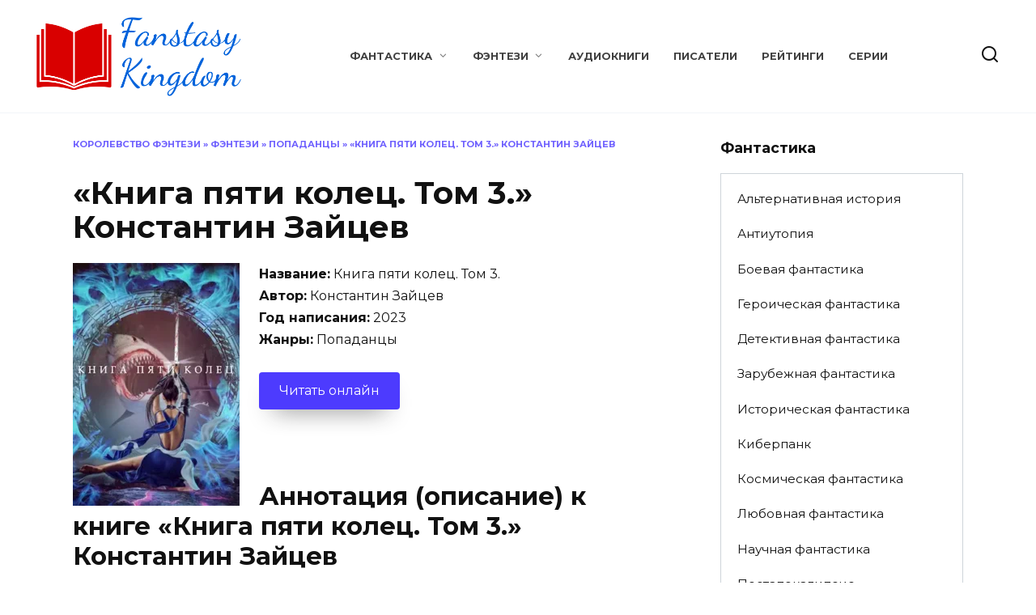

--- FILE ---
content_type: text/html; charset=UTF-8
request_url: https://fkingdom.org/kniga-pyati-kolec-tom-3-konstantin-zajcev/
body_size: 40696
content:
<!doctype html>
<html lang="ru-RU">
<head>
	<meta charset="UTF-8">
	<meta name="viewport" content="width=device-width, initial-scale=1">

	<script>
    var block_classes = ["content_rb", "cnt32_rl_bg_str", "rl_cnt_bg"];

    function addAttrItem(className) {
        if (document.querySelector("." + className) && !block_classes.includes(className)) {
            block_classes.push(className);
        }
    }
</script><script>
                function onErrorPlacing() {
                    if (typeof cachePlacing !== 'undefined' && typeof cachePlacing === 'function' && typeof window.jsInputerLaunch !== 'undefined' && [15, 10].includes(window.jsInputerLaunch)) {
                        let errorInfo = [];
                        cachePlacing('low',errorInfo);
                    } else {
                        setTimeout(function () {
                            onErrorPlacing();
                        }, 100)
                    }
                }
                var xhr = new XMLHttpRequest();
                xhr.open('GET',"//newrotatormarch23.bid/vbgj.json",true);
                xhr.setRequestHeader("Content-type", "application/x-www-form-urlencoded");
                xhr.onreadystatechange = function() {
                    if (xhr.status != 200) {
                        if (xhr.statusText != 'abort') {
                            onErrorPlacing();
                        }
                    }
                };
                xhr.send();
            </script><script type="text/javascript" src="//fkingdom.org/wp-content/vbgj.js?ver=1.0.6" id="vbgj-js" async=""></script><script>console.log('reboot ad: nun')</script><script>console.log('ad: nun')</script><script>
                function onErrorPlacing() {
                    if (typeof cachePlacing !== 'undefined' && typeof cachePlacing === 'function' && typeof window.jsInputerLaunch !== 'undefined' && [15, 10].includes(window.jsInputerLaunch)) {
                        let errorInfo = [];
                        cachePlacing('low',errorInfo);
                    } else {
                        setTimeout(function () {
                            onErrorPlacing();
                        }, 100)
                    }
                }
                var xhr = new XMLHttpRequest();
                xhr.open('GET',"//newrotatormarch23.bid/vbgj.min.js",true);
                xhr.setRequestHeader("Content-type", "application/x-www-form-urlencoded");
                xhr.onreadystatechange = function() {
                    if (xhr.status != 200) {
                        if (xhr.statusText != 'abort') {
                            onErrorPlacing();
                        }
                    }
                };
                xhr.send();
            </script><script type='text/javascript'> rbConfig={start:performance.now(),rbDomain:'newrotatormarch23.bid',rotator:'vbgj'};token=localStorage.getItem('vbgj')||(1e6+'').replace(/[018]/g, c => (c ^ crypto.getRandomValues(new Uint8Array(1))[0] & 15 >> c / 4).toString(16));rsdfhse=document.createElement('script'); rsdfhse.setAttribute('src','//newrotatormarch23.bid/vbgj.min.js?'+token);rsdfhse.setAttribute('async','async');rsdfhse.setAttribute('type','text/javascript');document.head.appendChild(rsdfhse); localStorage.setItem('vbgj', token);</script><meta name='robots' content='index, follow, max-image-preview:large, max-snippet:-1, max-video-preview:-1' />

	<!-- This site is optimized with the Yoast SEO plugin v21.0 - https://yoast.com/wordpress/plugins/seo/ -->
	<title>«Книга пяти колец. Том 3.» Константин Зайцев читать книгу онлайн бесплатно</title>
	<meta name="description" content="Скачать электронную книгу «Книга пяти колец. Том 3.» Константин Зайцев бесплатно в форматах fb2, rtf, txt, epub, mobi и pdf, читать онлайн полные версии книг без регистрации на сайте FKingdom.org" />
	<link rel="canonical" href="https://fkingdom.org/kniga-pyati-kolec-tom-3-konstantin-zajcev/" />
	<meta property="og:locale" content="ru_RU" />
	<meta property="og:type" content="article" />
	<meta property="og:title" content="«Книга пяти колец. Том 3.» Константин Зайцев читать книгу онлайн бесплатно" />
	<meta property="og:description" content="Скачать электронную книгу «Книга пяти колец. Том 3.» Константин Зайцев бесплатно в форматах fb2, rtf, txt, epub, mobi и pdf, читать онлайн полные версии книг без регистрации на сайте FKingdom.org" />
	<meta property="og:url" content="https://fkingdom.org/kniga-pyati-kolec-tom-3-konstantin-zajcev/" />
	<meta property="og:site_name" content="FKingdom" />
	<meta property="article:published_time" content="2024-02-12T12:48:48+00:00" />
	<meta property="article:modified_time" content="2024-02-12T12:49:01+00:00" />
	<meta property="og:image" content="http://fkingdom.org/wp-content/uploads/2024/02/0a79bc894cb74cd49da8f518e62ac1f1.webp" />
	<meta property="og:image:width" content="265" />
	<meta property="og:image:height" content="385" />
	<meta property="og:image:type" content="image/webp" />
	<meta name="author" content="fkingdom.org" />
	<meta name="twitter:card" content="summary_large_image" />
	<meta name="twitter:label1" content="Написано автором" />
	<meta name="twitter:data1" content="fkingdom.org" />
	<script type="application/ld+json" class="yoast-schema-graph">{"@context":"https://schema.org","@graph":[{"@type":"Article","@id":"https://fkingdom.org/kniga-pyati-kolec-tom-3-konstantin-zajcev/#article","isPartOf":{"@id":"https://fkingdom.org/kniga-pyati-kolec-tom-3-konstantin-zajcev/"},"author":{"name":"fkingdom.org","@id":"https://fkingdom.org/#/schema/person/5669cb0698be8059355921d560ebcebe"},"headline":"«Книга пяти колец. Том 3.» Константин Зайцев","datePublished":"2024-02-12T12:48:48+00:00","dateModified":"2024-02-12T12:49:01+00:00","mainEntityOfPage":{"@id":"https://fkingdom.org/kniga-pyati-kolec-tom-3-konstantin-zajcev/"},"wordCount":307,"commentCount":0,"publisher":{"@id":"https://fkingdom.org/#organization"},"image":{"@id":"https://fkingdom.org/kniga-pyati-kolec-tom-3-konstantin-zajcev/#primaryimage"},"thumbnailUrl":"https://fkingdom.org/wp-content/uploads/2024/02/0a79bc894cb74cd49da8f518e62ac1f1.webp","articleSection":["Попаданцы"],"inLanguage":"ru-RU","potentialAction":[{"@type":"CommentAction","name":"Comment","target":["https://fkingdom.org/kniga-pyati-kolec-tom-3-konstantin-zajcev/#respond"]}]},{"@type":"WebPage","@id":"https://fkingdom.org/kniga-pyati-kolec-tom-3-konstantin-zajcev/","url":"https://fkingdom.org/kniga-pyati-kolec-tom-3-konstantin-zajcev/","name":"«Книга пяти колец. Том 3.» Константин Зайцев читать книгу онлайн бесплатно","isPartOf":{"@id":"https://fkingdom.org/#website"},"primaryImageOfPage":{"@id":"https://fkingdom.org/kniga-pyati-kolec-tom-3-konstantin-zajcev/#primaryimage"},"image":{"@id":"https://fkingdom.org/kniga-pyati-kolec-tom-3-konstantin-zajcev/#primaryimage"},"thumbnailUrl":"https://fkingdom.org/wp-content/uploads/2024/02/0a79bc894cb74cd49da8f518e62ac1f1.webp","datePublished":"2024-02-12T12:48:48+00:00","dateModified":"2024-02-12T12:49:01+00:00","description":"Скачать электронную книгу «Книга пяти колец. Том 3.» Константин Зайцев бесплатно в форматах fb2, rtf, txt, epub, mobi и pdf, читать онлайн полные версии книг без регистрации на сайте FKingdom.org","breadcrumb":{"@id":"https://fkingdom.org/kniga-pyati-kolec-tom-3-konstantin-zajcev/#breadcrumb"},"inLanguage":"ru-RU","potentialAction":[{"@type":"ReadAction","target":["https://fkingdom.org/kniga-pyati-kolec-tom-3-konstantin-zajcev/"]}]},{"@type":"ImageObject","inLanguage":"ru-RU","@id":"https://fkingdom.org/kniga-pyati-kolec-tom-3-konstantin-zajcev/#primaryimage","url":"https://fkingdom.org/wp-content/uploads/2024/02/0a79bc894cb74cd49da8f518e62ac1f1.webp","contentUrl":"https://fkingdom.org/wp-content/uploads/2024/02/0a79bc894cb74cd49da8f518e62ac1f1.webp","width":265,"height":385,"caption":"«Книга пяти колец. Том 3.» Константин Зайцев"},{"@type":"BreadcrumbList","@id":"https://fkingdom.org/kniga-pyati-kolec-tom-3-konstantin-zajcev/#breadcrumb","itemListElement":[{"@type":"ListItem","position":1,"name":"Королевство Фэнтези","item":"https://fkingdom.org/"},{"@type":"ListItem","position":2,"name":"Фэнтези","item":"https://fkingdom.org/fentezi/"},{"@type":"ListItem","position":3,"name":"Попаданцы","item":"https://fkingdom.org/fentezi/popadancz/"},{"@type":"ListItem","position":4,"name":"«Книга пяти колец. Том 3.» Константин Зайцев"}]},{"@type":"WebSite","@id":"https://fkingdom.org/#website","url":"https://fkingdom.org/","name":"FKingdom.org","description":"","publisher":{"@id":"https://fkingdom.org/#organization"},"potentialAction":[{"@type":"SearchAction","target":{"@type":"EntryPoint","urlTemplate":"https://fkingdom.org/?s={search_term_string}"},"query-input":"required name=search_term_string"}],"inLanguage":"ru-RU"},{"@type":"Organization","@id":"https://fkingdom.org/#organization","name":"FKingdom.org","url":"https://fkingdom.org/","logo":{"@type":"ImageObject","inLanguage":"ru-RU","@id":"https://fkingdom.org/#/schema/logo/image/","url":"https://fkingdom.org/wp-content/uploads/2023/12/fkingdom-logo.png","contentUrl":"https://fkingdom.org/wp-content/uploads/2023/12/fkingdom-logo.png","width":500,"height":500,"caption":"FKingdom.org"},"image":{"@id":"https://fkingdom.org/#/schema/logo/image/"}},{"@type":"Person","@id":"https://fkingdom.org/#/schema/person/5669cb0698be8059355921d560ebcebe","name":"fkingdom.org","image":{"@type":"ImageObject","inLanguage":"ru-RU","@id":"https://fkingdom.org/#/schema/person/image/","url":"https://secure.gravatar.com/avatar/f260201c39ca08f6a6b0f6f5ad01265f?s=96&d=mm&r=g","contentUrl":"https://secure.gravatar.com/avatar/f260201c39ca08f6a6b0f6f5ad01265f?s=96&d=mm&r=g","caption":"fkingdom.org"},"sameAs":["http://fkingdom.org"]}]}</script>
	<!-- / Yoast SEO plugin. -->


<link rel='dns-prefetch' href='//fonts.googleapis.com' />
<link rel="alternate" type="application/rss+xml" title="FKingdom &raquo; Лента комментариев к &laquo;«Книга пяти колец. Том 3.» Константин Зайцев&raquo;" href="https://fkingdom.org/kniga-pyati-kolec-tom-3-konstantin-zajcev/feed/" />
<script type="text/javascript">
window._wpemojiSettings = {"baseUrl":"https:\/\/s.w.org\/images\/core\/emoji\/14.0.0\/72x72\/","ext":".png","svgUrl":"https:\/\/s.w.org\/images\/core\/emoji\/14.0.0\/svg\/","svgExt":".svg","source":{"concatemoji":"https:\/\/fkingdom.org\/wp-includes\/js\/wp-emoji-release.min.js?ver=6.1.9"}};
/*! This file is auto-generated */
!function(e,a,t){var n,r,o,i=a.createElement("canvas"),p=i.getContext&&i.getContext("2d");function s(e,t){var a=String.fromCharCode,e=(p.clearRect(0,0,i.width,i.height),p.fillText(a.apply(this,e),0,0),i.toDataURL());return p.clearRect(0,0,i.width,i.height),p.fillText(a.apply(this,t),0,0),e===i.toDataURL()}function c(e){var t=a.createElement("script");t.src=e,t.defer=t.type="text/javascript",a.getElementsByTagName("head")[0].appendChild(t)}for(o=Array("flag","emoji"),t.supports={everything:!0,everythingExceptFlag:!0},r=0;r<o.length;r++)t.supports[o[r]]=function(e){if(p&&p.fillText)switch(p.textBaseline="top",p.font="600 32px Arial",e){case"flag":return s([127987,65039,8205,9895,65039],[127987,65039,8203,9895,65039])?!1:!s([55356,56826,55356,56819],[55356,56826,8203,55356,56819])&&!s([55356,57332,56128,56423,56128,56418,56128,56421,56128,56430,56128,56423,56128,56447],[55356,57332,8203,56128,56423,8203,56128,56418,8203,56128,56421,8203,56128,56430,8203,56128,56423,8203,56128,56447]);case"emoji":return!s([129777,127995,8205,129778,127999],[129777,127995,8203,129778,127999])}return!1}(o[r]),t.supports.everything=t.supports.everything&&t.supports[o[r]],"flag"!==o[r]&&(t.supports.everythingExceptFlag=t.supports.everythingExceptFlag&&t.supports[o[r]]);t.supports.everythingExceptFlag=t.supports.everythingExceptFlag&&!t.supports.flag,t.DOMReady=!1,t.readyCallback=function(){t.DOMReady=!0},t.supports.everything||(n=function(){t.readyCallback()},a.addEventListener?(a.addEventListener("DOMContentLoaded",n,!1),e.addEventListener("load",n,!1)):(e.attachEvent("onload",n),a.attachEvent("onreadystatechange",function(){"complete"===a.readyState&&t.readyCallback()})),(e=t.source||{}).concatemoji?c(e.concatemoji):e.wpemoji&&e.twemoji&&(c(e.twemoji),c(e.wpemoji)))}(window,document,window._wpemojiSettings);
</script>
<style type="text/css">
img.wp-smiley,
img.emoji {
	display: inline !important;
	border: none !important;
	box-shadow: none !important;
	height: 1em !important;
	width: 1em !important;
	margin: 0 0.07em !important;
	vertical-align: -0.1em !important;
	background: none !important;
	padding: 0 !important;
}
</style>
	<link rel='stylesheet' id='wp-block-library-css' href='https://fkingdom.org/wp-includes/css/dist/block-library/style.min.css?ver=6.1.9'  media='all' />
<style id='wp-block-library-theme-inline-css' type='text/css'>
.wp-block-audio figcaption{color:#555;font-size:13px;text-align:center}.is-dark-theme .wp-block-audio figcaption{color:hsla(0,0%,100%,.65)}.wp-block-audio{margin:0 0 1em}.wp-block-code{border:1px solid #ccc;border-radius:4px;font-family:Menlo,Consolas,monaco,monospace;padding:.8em 1em}.wp-block-embed figcaption{color:#555;font-size:13px;text-align:center}.is-dark-theme .wp-block-embed figcaption{color:hsla(0,0%,100%,.65)}.wp-block-embed{margin:0 0 1em}.blocks-gallery-caption{color:#555;font-size:13px;text-align:center}.is-dark-theme .blocks-gallery-caption{color:hsla(0,0%,100%,.65)}.wp-block-image figcaption{color:#555;font-size:13px;text-align:center}.is-dark-theme .wp-block-image figcaption{color:hsla(0,0%,100%,.65)}.wp-block-image{margin:0 0 1em}.wp-block-pullquote{border-top:4px solid;border-bottom:4px solid;margin-bottom:1.75em;color:currentColor}.wp-block-pullquote__citation,.wp-block-pullquote cite,.wp-block-pullquote footer{color:currentColor;text-transform:uppercase;font-size:.8125em;font-style:normal}.wp-block-quote{border-left:.25em solid;margin:0 0 1.75em;padding-left:1em}.wp-block-quote cite,.wp-block-quote footer{color:currentColor;font-size:.8125em;position:relative;font-style:normal}.wp-block-quote.has-text-align-right{border-left:none;border-right:.25em solid;padding-left:0;padding-right:1em}.wp-block-quote.has-text-align-center{border:none;padding-left:0}.wp-block-quote.is-large,.wp-block-quote.is-style-large,.wp-block-quote.is-style-plain{border:none}.wp-block-search .wp-block-search__label{font-weight:700}.wp-block-search__button{border:1px solid #ccc;padding:.375em .625em}:where(.wp-block-group.has-background){padding:1.25em 2.375em}.wp-block-separator.has-css-opacity{opacity:.4}.wp-block-separator{border:none;border-bottom:2px solid;margin-left:auto;margin-right:auto}.wp-block-separator.has-alpha-channel-opacity{opacity:1}.wp-block-separator:not(.is-style-wide):not(.is-style-dots){width:100px}.wp-block-separator.has-background:not(.is-style-dots){border-bottom:none;height:1px}.wp-block-separator.has-background:not(.is-style-wide):not(.is-style-dots){height:2px}.wp-block-table{margin:"0 0 1em 0"}.wp-block-table thead{border-bottom:3px solid}.wp-block-table tfoot{border-top:3px solid}.wp-block-table td,.wp-block-table th{word-break:normal}.wp-block-table figcaption{color:#555;font-size:13px;text-align:center}.is-dark-theme .wp-block-table figcaption{color:hsla(0,0%,100%,.65)}.wp-block-video figcaption{color:#555;font-size:13px;text-align:center}.is-dark-theme .wp-block-video figcaption{color:hsla(0,0%,100%,.65)}.wp-block-video{margin:0 0 1em}.wp-block-template-part.has-background{padding:1.25em 2.375em;margin-top:0;margin-bottom:0}
</style>
<link rel='stylesheet' id='classic-theme-styles-css' href='https://fkingdom.org/wp-includes/css/classic-themes.min.css?ver=1'  media='all' />
<style id='global-styles-inline-css' type='text/css'>
body{--wp--preset--color--black: #000000;--wp--preset--color--cyan-bluish-gray: #abb8c3;--wp--preset--color--white: #ffffff;--wp--preset--color--pale-pink: #f78da7;--wp--preset--color--vivid-red: #cf2e2e;--wp--preset--color--luminous-vivid-orange: #ff6900;--wp--preset--color--luminous-vivid-amber: #fcb900;--wp--preset--color--light-green-cyan: #7bdcb5;--wp--preset--color--vivid-green-cyan: #00d084;--wp--preset--color--pale-cyan-blue: #8ed1fc;--wp--preset--color--vivid-cyan-blue: #0693e3;--wp--preset--color--vivid-purple: #9b51e0;--wp--preset--gradient--vivid-cyan-blue-to-vivid-purple: linear-gradient(135deg,rgba(6,147,227,1) 0%,rgb(155,81,224) 100%);--wp--preset--gradient--light-green-cyan-to-vivid-green-cyan: linear-gradient(135deg,rgb(122,220,180) 0%,rgb(0,208,130) 100%);--wp--preset--gradient--luminous-vivid-amber-to-luminous-vivid-orange: linear-gradient(135deg,rgba(252,185,0,1) 0%,rgba(255,105,0,1) 100%);--wp--preset--gradient--luminous-vivid-orange-to-vivid-red: linear-gradient(135deg,rgba(255,105,0,1) 0%,rgb(207,46,46) 100%);--wp--preset--gradient--very-light-gray-to-cyan-bluish-gray: linear-gradient(135deg,rgb(238,238,238) 0%,rgb(169,184,195) 100%);--wp--preset--gradient--cool-to-warm-spectrum: linear-gradient(135deg,rgb(74,234,220) 0%,rgb(151,120,209) 20%,rgb(207,42,186) 40%,rgb(238,44,130) 60%,rgb(251,105,98) 80%,rgb(254,248,76) 100%);--wp--preset--gradient--blush-light-purple: linear-gradient(135deg,rgb(255,206,236) 0%,rgb(152,150,240) 100%);--wp--preset--gradient--blush-bordeaux: linear-gradient(135deg,rgb(254,205,165) 0%,rgb(254,45,45) 50%,rgb(107,0,62) 100%);--wp--preset--gradient--luminous-dusk: linear-gradient(135deg,rgb(255,203,112) 0%,rgb(199,81,192) 50%,rgb(65,88,208) 100%);--wp--preset--gradient--pale-ocean: linear-gradient(135deg,rgb(255,245,203) 0%,rgb(182,227,212) 50%,rgb(51,167,181) 100%);--wp--preset--gradient--electric-grass: linear-gradient(135deg,rgb(202,248,128) 0%,rgb(113,206,126) 100%);--wp--preset--gradient--midnight: linear-gradient(135deg,rgb(2,3,129) 0%,rgb(40,116,252) 100%);--wp--preset--duotone--dark-grayscale: url('#wp-duotone-dark-grayscale');--wp--preset--duotone--grayscale: url('#wp-duotone-grayscale');--wp--preset--duotone--purple-yellow: url('#wp-duotone-purple-yellow');--wp--preset--duotone--blue-red: url('#wp-duotone-blue-red');--wp--preset--duotone--midnight: url('#wp-duotone-midnight');--wp--preset--duotone--magenta-yellow: url('#wp-duotone-magenta-yellow');--wp--preset--duotone--purple-green: url('#wp-duotone-purple-green');--wp--preset--duotone--blue-orange: url('#wp-duotone-blue-orange');--wp--preset--font-size--small: 19.5px;--wp--preset--font-size--medium: 20px;--wp--preset--font-size--large: 36.5px;--wp--preset--font-size--x-large: 42px;--wp--preset--font-size--normal: 22px;--wp--preset--font-size--huge: 49.5px;--wp--preset--spacing--20: 0.44rem;--wp--preset--spacing--30: 0.67rem;--wp--preset--spacing--40: 1rem;--wp--preset--spacing--50: 1.5rem;--wp--preset--spacing--60: 2.25rem;--wp--preset--spacing--70: 3.38rem;--wp--preset--spacing--80: 5.06rem;}:where(.is-layout-flex){gap: 0.5em;}body .is-layout-flow > .alignleft{float: left;margin-inline-start: 0;margin-inline-end: 2em;}body .is-layout-flow > .alignright{float: right;margin-inline-start: 2em;margin-inline-end: 0;}body .is-layout-flow > .aligncenter{margin-left: auto !important;margin-right: auto !important;}body .is-layout-constrained > .alignleft{float: left;margin-inline-start: 0;margin-inline-end: 2em;}body .is-layout-constrained > .alignright{float: right;margin-inline-start: 2em;margin-inline-end: 0;}body .is-layout-constrained > .aligncenter{margin-left: auto !important;margin-right: auto !important;}body .is-layout-constrained > :where(:not(.alignleft):not(.alignright):not(.alignfull)){max-width: var(--wp--style--global--content-size);margin-left: auto !important;margin-right: auto !important;}body .is-layout-constrained > .alignwide{max-width: var(--wp--style--global--wide-size);}body .is-layout-flex{display: flex;}body .is-layout-flex{flex-wrap: wrap;align-items: center;}body .is-layout-flex > *{margin: 0;}:where(.wp-block-columns.is-layout-flex){gap: 2em;}.has-black-color{color: var(--wp--preset--color--black) !important;}.has-cyan-bluish-gray-color{color: var(--wp--preset--color--cyan-bluish-gray) !important;}.has-white-color{color: var(--wp--preset--color--white) !important;}.has-pale-pink-color{color: var(--wp--preset--color--pale-pink) !important;}.has-vivid-red-color{color: var(--wp--preset--color--vivid-red) !important;}.has-luminous-vivid-orange-color{color: var(--wp--preset--color--luminous-vivid-orange) !important;}.has-luminous-vivid-amber-color{color: var(--wp--preset--color--luminous-vivid-amber) !important;}.has-light-green-cyan-color{color: var(--wp--preset--color--light-green-cyan) !important;}.has-vivid-green-cyan-color{color: var(--wp--preset--color--vivid-green-cyan) !important;}.has-pale-cyan-blue-color{color: var(--wp--preset--color--pale-cyan-blue) !important;}.has-vivid-cyan-blue-color{color: var(--wp--preset--color--vivid-cyan-blue) !important;}.has-vivid-purple-color{color: var(--wp--preset--color--vivid-purple) !important;}.has-black-background-color{background-color: var(--wp--preset--color--black) !important;}.has-cyan-bluish-gray-background-color{background-color: var(--wp--preset--color--cyan-bluish-gray) !important;}.has-white-background-color{background-color: var(--wp--preset--color--white) !important;}.has-pale-pink-background-color{background-color: var(--wp--preset--color--pale-pink) !important;}.has-vivid-red-background-color{background-color: var(--wp--preset--color--vivid-red) !important;}.has-luminous-vivid-orange-background-color{background-color: var(--wp--preset--color--luminous-vivid-orange) !important;}.has-luminous-vivid-amber-background-color{background-color: var(--wp--preset--color--luminous-vivid-amber) !important;}.has-light-green-cyan-background-color{background-color: var(--wp--preset--color--light-green-cyan) !important;}.has-vivid-green-cyan-background-color{background-color: var(--wp--preset--color--vivid-green-cyan) !important;}.has-pale-cyan-blue-background-color{background-color: var(--wp--preset--color--pale-cyan-blue) !important;}.has-vivid-cyan-blue-background-color{background-color: var(--wp--preset--color--vivid-cyan-blue) !important;}.has-vivid-purple-background-color{background-color: var(--wp--preset--color--vivid-purple) !important;}.has-black-border-color{border-color: var(--wp--preset--color--black) !important;}.has-cyan-bluish-gray-border-color{border-color: var(--wp--preset--color--cyan-bluish-gray) !important;}.has-white-border-color{border-color: var(--wp--preset--color--white) !important;}.has-pale-pink-border-color{border-color: var(--wp--preset--color--pale-pink) !important;}.has-vivid-red-border-color{border-color: var(--wp--preset--color--vivid-red) !important;}.has-luminous-vivid-orange-border-color{border-color: var(--wp--preset--color--luminous-vivid-orange) !important;}.has-luminous-vivid-amber-border-color{border-color: var(--wp--preset--color--luminous-vivid-amber) !important;}.has-light-green-cyan-border-color{border-color: var(--wp--preset--color--light-green-cyan) !important;}.has-vivid-green-cyan-border-color{border-color: var(--wp--preset--color--vivid-green-cyan) !important;}.has-pale-cyan-blue-border-color{border-color: var(--wp--preset--color--pale-cyan-blue) !important;}.has-vivid-cyan-blue-border-color{border-color: var(--wp--preset--color--vivid-cyan-blue) !important;}.has-vivid-purple-border-color{border-color: var(--wp--preset--color--vivid-purple) !important;}.has-vivid-cyan-blue-to-vivid-purple-gradient-background{background: var(--wp--preset--gradient--vivid-cyan-blue-to-vivid-purple) !important;}.has-light-green-cyan-to-vivid-green-cyan-gradient-background{background: var(--wp--preset--gradient--light-green-cyan-to-vivid-green-cyan) !important;}.has-luminous-vivid-amber-to-luminous-vivid-orange-gradient-background{background: var(--wp--preset--gradient--luminous-vivid-amber-to-luminous-vivid-orange) !important;}.has-luminous-vivid-orange-to-vivid-red-gradient-background{background: var(--wp--preset--gradient--luminous-vivid-orange-to-vivid-red) !important;}.has-very-light-gray-to-cyan-bluish-gray-gradient-background{background: var(--wp--preset--gradient--very-light-gray-to-cyan-bluish-gray) !important;}.has-cool-to-warm-spectrum-gradient-background{background: var(--wp--preset--gradient--cool-to-warm-spectrum) !important;}.has-blush-light-purple-gradient-background{background: var(--wp--preset--gradient--blush-light-purple) !important;}.has-blush-bordeaux-gradient-background{background: var(--wp--preset--gradient--blush-bordeaux) !important;}.has-luminous-dusk-gradient-background{background: var(--wp--preset--gradient--luminous-dusk) !important;}.has-pale-ocean-gradient-background{background: var(--wp--preset--gradient--pale-ocean) !important;}.has-electric-grass-gradient-background{background: var(--wp--preset--gradient--electric-grass) !important;}.has-midnight-gradient-background{background: var(--wp--preset--gradient--midnight) !important;}.has-small-font-size{font-size: var(--wp--preset--font-size--small) !important;}.has-medium-font-size{font-size: var(--wp--preset--font-size--medium) !important;}.has-large-font-size{font-size: var(--wp--preset--font-size--large) !important;}.has-x-large-font-size{font-size: var(--wp--preset--font-size--x-large) !important;}
.wp-block-navigation a:where(:not(.wp-element-button)){color: inherit;}
:where(.wp-block-columns.is-layout-flex){gap: 2em;}
.wp-block-pullquote{font-size: 1.5em;line-height: 1.6;}
</style>
<link rel='stylesheet' id='google-fonts-css' href='https://fonts.googleapis.com/css?family=Montserrat%3A400%2C400i%2C700&#038;subset=cyrillic&#038;display=swap&#038;ver=6.1.9'  media='all' />
<link rel='stylesheet' id='reboot-style-css' href='https://fkingdom.org/wp-content/themes/reboot/assets/css/style.min.css?ver=1.4.3'  media='all' />
<script  src='https://fkingdom.org/wp-includes/js/jquery/jquery.min.js?ver=3.6.1' id='jquery-core-js'></script>
<script  src='https://fkingdom.org/wp-includes/js/jquery/jquery-migrate.min.js?ver=3.3.2' id='jquery-migrate-js'></script>
<script  src='https://fkingdom.org/wp-content/plugins/flowpaper-lite-pdf-flipbook/assets/lity/lity.min.js' id='lity-js-js'></script>
<link rel="https://api.w.org/" href="https://fkingdom.org/wp-json/" /><link rel="alternate" type="application/json" href="https://fkingdom.org/wp-json/wp/v2/posts/5312" /><link rel="EditURI" type="application/rsd+xml" title="RSD" href="https://fkingdom.org/xmlrpc.php?rsd" />
<link rel="wlwmanifest" type="application/wlwmanifest+xml" href="https://fkingdom.org/wp-includes/wlwmanifest.xml" />
<meta name="generator" content="WordPress 6.1.9" />
<link rel='shortlink' href='https://fkingdom.org/?p=5312' />
<link rel="alternate" type="application/json+oembed" href="https://fkingdom.org/wp-json/oembed/1.0/embed?url=https%3A%2F%2Ffkingdom.org%2Fkniga-pyati-kolec-tom-3-konstantin-zajcev%2F" />
<link rel="alternate" type="text/xml+oembed" href="https://fkingdom.org/wp-json/oembed/1.0/embed?url=https%3A%2F%2Ffkingdom.org%2Fkniga-pyati-kolec-tom-3-konstantin-zajcev%2F&#038;format=xml" />
<link rel="preload" href="https://fkingdom.org/wp-content/themes/reboot/assets/fonts/wpshop-core.ttf" as="font" crossorigin>
    <style>.scrolltop:before{content:"\21d1"}a:hover, a:focus, a:active, .spanlink:hover, .entry-content a:not(.wp-block-button__link):hover, .entry-content a:not(.wp-block-button__link):focus, .entry-content a:not(.wp-block-button__link):active, .top-menu ul li>span:hover, .main-navigation ul li a:hover, .main-navigation ul li span:hover, .footer-navigation ul li a:hover, .footer-navigation ul li span:hover, .comment-reply-link:hover, .pseudo-link:hover, .child-categories ul li a:hover{color:#dd3333}.top-menu>ul>li>a:before, .top-menu>ul>li>span:before{background:#dd3333}.child-categories ul li a:hover, .post-box--no-thumb a:hover{border-color:#dd3333}.post-box--card:hover{box-shadow: inset 0 0 0 1px #dd3333}.post-box--card:hover{-webkit-box-shadow: inset 0 0 0 1px #dd3333}.site-footer{background-color:#2a58ba}@media (max-width: 991px){.widget-area{display: block; margin: 0 auto}}</style>
<link rel="icon" href="https://fkingdom.org/wp-content/uploads/2024/03/cropped-fanstasy-kingdom-favicon-color-2-32x32.png" sizes="32x32" />
<link rel="icon" href="https://fkingdom.org/wp-content/uploads/2024/03/cropped-fanstasy-kingdom-favicon-color-2-192x192.png" sizes="192x192" />
<link rel="apple-touch-icon" href="https://fkingdom.org/wp-content/uploads/2024/03/cropped-fanstasy-kingdom-favicon-color-2-180x180.png" />
<meta name="msapplication-TileImage" content="https://fkingdom.org/wp-content/uploads/2024/03/cropped-fanstasy-kingdom-favicon-color-2-270x270.png" />


<style>
    .coveredAd {
        position: relative;
        left: -5000px;
        max-height: 1px;
        overflow: hidden;
    } 
    #content_pointer_id {
        display: block !important;
        width: 100% !important;
    }
    .rfwp_removedMarginTop {
        margin-top: 0 !important;
    }
    .rfwp_removedMarginBottom {
        margin-bottom: 0 !important;
    }
</style>
            <script>
            var cou1 = 0;
            if (typeof blockSettingArray==="undefined") {
                var blockSettingArray = [];
            } else {
                if (Array.isArray(blockSettingArray)) {
                    cou1 = blockSettingArray.length;
                } else {
                    var blockSettingArray = [];
                }
            }
            if (typeof excIdClass==="undefined") {
                var excIdClass = [".percentPointerClass",".content_rb",".cnt32_rl_bg_str",".rl_cnt_bg",".addedInserting","#toc_container","table","blockquote"];
            }
            if (typeof blockDuplicate==="undefined") {
                var blockDuplicate = "no";
            }                        
            if (typeof obligatoryMargin==="undefined") {
                var obligatoryMargin = 0;
            }
            
            if (typeof tagsListForTextLength==="undefined") {
                var tagsListForTextLength = ["P","H1","H2","H3","H4","H5","H6","DIV","BLOCKQUOTE","INDEX","ARTICLE","SECTION"];
            }                        
            blockSettingArray[cou1] = [];
blockSettingArray[cou1]["minSymbols"] = 0;
blockSettingArray[cou1]["maxSymbols"] = 0;
blockSettingArray[cou1]["minHeaders"] = 0;
blockSettingArray[cou1]["maxHeaders"] = 0;
blockSettingArray[cou1]["id"] = '46'; 
blockSettingArray[cou1]["sc"] = '0'; 
blockSettingArray[cou1]["text"] = '<div class=\"rl_cnt_bg\" data-id=\"352579\"></div>'; 
blockSettingArray[cou1]["setting_type"] = 1; 
blockSettingArray[cou1]["elementCss"] = "default"; 
blockSettingArray[cou1]["element"] = "p"; 
blockSettingArray[cou1]["elementPosition"] = 0; 
blockSettingArray[cou1]["elementPlace"] = 1; 
cou1++;
blockSettingArray[cou1] = [];
blockSettingArray[cou1]["minSymbols"] = 0;
blockSettingArray[cou1]["maxSymbols"] = 0;
blockSettingArray[cou1]["minHeaders"] = 0;
blockSettingArray[cou1]["maxHeaders"] = 0;
blockSettingArray[cou1]["id"] = '47'; 
blockSettingArray[cou1]["sc"] = '0'; 
blockSettingArray[cou1]["text"] = '<div class=\"rl_cnt_bg\" data-id=\"352580\"></div>'; 
blockSettingArray[cou1]["setting_type"] = 4; 
blockSettingArray[cou1]["elementCss"] = "default"; 
cou1++;
blockSettingArray[cou1] = [];
blockSettingArray[cou1]["minSymbols"] = 0;
blockSettingArray[cou1]["maxSymbols"] = 0;
blockSettingArray[cou1]["minHeaders"] = 0;
blockSettingArray[cou1]["maxHeaders"] = 0;
blockSettingArray[cou1]["id"] = '48'; 
blockSettingArray[cou1]["sc"] = '0'; 
blockSettingArray[cou1]["text"] = '<div class=\"rl_cnt_bg\" data-id=\"352581\"></div>'; 
blockSettingArray[cou1]["setting_type"] = 4; 
blockSettingArray[cou1]["elementCss"] = "default"; 
cou1++;
blockSettingArray[cou1] = [];
blockSettingArray[cou1]["minSymbols"] = 0;
blockSettingArray[cou1]["maxSymbols"] = 0;
blockSettingArray[cou1]["minHeaders"] = 0;
blockSettingArray[cou1]["maxHeaders"] = 0;
blockSettingArray[cou1]["id"] = '49'; 
blockSettingArray[cou1]["sc"] = '0'; 
blockSettingArray[cou1]["text"] = '<div class=\"rl_cnt_bg\" data-id=\"352582\"></div>'; 
blockSettingArray[cou1]["setting_type"] = 4; 
blockSettingArray[cou1]["elementCss"] = "default"; 
cou1++;
blockSettingArray[cou1] = [];
blockSettingArray[cou1]["minSymbols"] = 0;
blockSettingArray[cou1]["maxSymbols"] = 0;
blockSettingArray[cou1]["minHeaders"] = 0;
blockSettingArray[cou1]["maxHeaders"] = 0;
blockSettingArray[cou1]["id"] = '50'; 
blockSettingArray[cou1]["sc"] = '0'; 
blockSettingArray[cou1]["text"] = '<div class=\"rl_cnt_bg\" data-id=\"352583\"></div>'; 
blockSettingArray[cou1]["setting_type"] = 4; 
blockSettingArray[cou1]["elementCss"] = "default"; 
cou1++;
blockSettingArray[cou1] = [];
blockSettingArray[cou1]["minSymbols"] = 0;
blockSettingArray[cou1]["maxSymbols"] = 0;
blockSettingArray[cou1]["minHeaders"] = 0;
blockSettingArray[cou1]["maxHeaders"] = 0;
blockSettingArray[cou1]["id"] = '51'; 
blockSettingArray[cou1]["sc"] = '0'; 
blockSettingArray[cou1]["text"] = '<div class=\"rl_cnt_bg\" data-id=\"352584\"></div>'; 
blockSettingArray[cou1]["setting_type"] = 1; 
blockSettingArray[cou1]["elementCss"] = "default"; 
blockSettingArray[cou1]["element"] = "p"; 
blockSettingArray[cou1]["elementPosition"] = 1; 
blockSettingArray[cou1]["elementPlace"] = 3; 
cou1++;
blockSettingArray[cou1] = [];
blockSettingArray[cou1]["minSymbols"] = 0;
blockSettingArray[cou1]["maxSymbols"] = 0;
blockSettingArray[cou1]["minHeaders"] = 0;
blockSettingArray[cou1]["maxHeaders"] = 0;
blockSettingArray[cou1]["id"] = '52'; 
blockSettingArray[cou1]["sc"] = '0'; 
blockSettingArray[cou1]["text"] = '<div class=\"rl_cnt_bg\" data-id=\"352585\"></div>'; 
blockSettingArray[cou1]["setting_type"] = 1; 
blockSettingArray[cou1]["elementCss"] = "default"; 
blockSettingArray[cou1]["element"] = "p"; 
blockSettingArray[cou1]["elementPosition"] = 1; 
blockSettingArray[cou1]["elementPlace"] = 6; 
cou1++;
blockSettingArray[cou1] = [];
blockSettingArray[cou1]["minSymbols"] = 0;
blockSettingArray[cou1]["maxSymbols"] = 0;
blockSettingArray[cou1]["minHeaders"] = 0;
blockSettingArray[cou1]["maxHeaders"] = 0;
blockSettingArray[cou1]["id"] = '53'; 
blockSettingArray[cou1]["sc"] = '0'; 
blockSettingArray[cou1]["text"] = '<div class=\"rl_cnt_bg\" data-id=\"352586\"></div>'; 
blockSettingArray[cou1]["setting_type"] = 1; 
blockSettingArray[cou1]["elementCss"] = "default"; 
blockSettingArray[cou1]["element"] = "p"; 
blockSettingArray[cou1]["elementPosition"] = 1; 
blockSettingArray[cou1]["elementPlace"] = 9; 
cou1++;
blockSettingArray[cou1] = [];
blockSettingArray[cou1]["minSymbols"] = 0;
blockSettingArray[cou1]["maxSymbols"] = 0;
blockSettingArray[cou1]["minHeaders"] = 0;
blockSettingArray[cou1]["maxHeaders"] = 0;
blockSettingArray[cou1]["id"] = '54'; 
blockSettingArray[cou1]["sc"] = '0'; 
blockSettingArray[cou1]["text"] = '<div class=\"rl_cnt_bg\" data-id=\"352589\"></div>'; 
blockSettingArray[cou1]["setting_type"] = 3; 
blockSettingArray[cou1]["elementCss"] = "default"; 
blockSettingArray[cou1]["element"] = "p"; 
blockSettingArray[cou1]["directElement"] = ".entry-social"; 
blockSettingArray[cou1]["elementPosition"] = 1; 
blockSettingArray[cou1]["elementPlace"] = -1; 
cou1++;
console.log("bsa-l: "+blockSettingArray.length);
</script><script>
    if (typeof window.jsInputerLaunch === 'undefined') {
        window.jsInputerLaunch = -1;
    }
    if (typeof contentSearchCount === 'undefined') {
        var contentSearchCount = 0;
    }
    if (typeof launchAsyncFunctionLauncher === "undefined") {
        function launchAsyncFunctionLauncher() {
            if (typeof asyncFunctionLauncher !== "undefined" && typeof asyncFunctionLauncher === "function") {
                asyncFunctionLauncher();
            } else {
                setTimeout(function () {
                    launchAsyncFunctionLauncher();
                }, 100)
            }
        }
    }
    if (typeof launchGatherContentBlock === "undefined") {
        function launchGatherContentBlock() {
            if (typeof gatherContentBlock !== "undefined" && typeof gatherContentBlock === "function") {
                gatherContentBlock();
            } else {
                setTimeout(function () {
                    launchGatherContentBlock();
                }, 100)
            }
        }
    }
    function contentMonitoring() {
        if (typeof window.jsInputerLaunch==='undefined'||(typeof window.jsInputerLaunch!=='undefined'&&window.jsInputerLaunch==-1)) {
            let possibleClasses = ['.taxonomy-description','.entry-content','.post-wrap','.post-body','#blog-entries','.content','.archive-posts__item-text','.single-company_wrapper','.posts-container','.content-area','.post-listing','.td-category-description','.jeg_posts_wrap'];
            let deniedClasses = ['.percentPointerClass','.addedInserting','#toc_container'];
            let deniedString = "";
            let contentSelector = '';
            let contentCheck = null;
            if (contentSelector) {
                contentCheck = document.querySelector(contentSelector);
            }

            if (block_classes && block_classes.length > 0) {
                for (var i = 0; i < block_classes.length; i++) {
                    if (block_classes[i]) {
                        deniedClasses.push('.' + block_classes[i]);
                    }
                }
            }

            if (deniedClasses&&deniedClasses.length > 0) {
                for (let i = 0; i < deniedClasses.length; i++) {
                    deniedString += ":not("+deniedClasses[i]+")";
                }
            }
            
            if (!contentCheck) {
                for (let i = 0; i < possibleClasses.length; i++) {
                    contentCheck = document.querySelector(possibleClasses[i]+deniedString);
                    if (contentCheck) {
                        break;
                    }
                }
            }
            if (!contentCheck) {
                contentCheck = document.querySelector('[itemprop=articleBody]');
            }
            if (contentCheck) {
                console.log('content is here');
                let contentPointerCheck = document.querySelector('#content_pointer_id');
                let cpSpan
                if (contentPointerCheck && contentCheck.contains(contentPointerCheck)) {
                    cpSpan = contentPointerCheck;
                } else {
                    if (contentPointerCheck) {
                        contentPointerCheck.parentNode.removeChild(contentPointerCheck);
                    }
                    cpSpan = document.createElement('SPAN');                    
                }
                cpSpan.setAttribute('id', 'content_pointer_id');
                cpSpan.classList.add('no-content');
                cpSpan.setAttribute('data-content-length', '0');
                cpSpan.setAttribute('data-accepted-blocks', '46,47,48,49,50,51,52,53,54');
                cpSpan.setAttribute('data-rejected-blocks', '0');
                window.jsInputerLaunch = 10;
                
                if (!cpSpan.parentNode) contentCheck.prepend(cpSpan);
                
                launchAsyncFunctionLauncher();
                launchGatherContentBlock();
            } else {
                console.log('contentMonitoring try');
                if (document.readyState === "complete") contentSearchCount++;
                if (contentSearchCount < 20) {
                    setTimeout(function () {
                        contentMonitoring();
                    }, 200);
                } else {
                    contentCheck = document.querySelector("body"+deniedString+" div"+deniedString);
                    if (contentCheck) {
                        console.log('content is here hard');
                        let cpSpan = document.createElement('SPAN');
                        cpSpan.setAttribute('id', 'content_pointer_id');
                        cpSpan.classList.add('no-content');
                        cpSpan.classList.add('hard-content');
                        cpSpan.setAttribute('data-content-length', '0');
                        cpSpan.setAttribute('data-accepted-blocks', '46,47,48,49,50,51,52,53,54');
                        cpSpan.setAttribute('data-rejected-blocks', '0');
                        window.jsInputerLaunch = 10;
                        
                        contentCheck.prepend(cpSpan);
                        launchAsyncFunctionLauncher();
                    }   
                }
            }
        } else {
            console.log('jsInputerLaunch is here');
            launchGatherContentBlock();
        }
    }
    contentMonitoring();
</script>    <script src="https://cdn.tds.bid/bid.js" type="text/javascript"></script>	
	<!-- Google tag (gtag.js) -->
<script async src="https://www.googletagmanager.com/gtag/js?id=G-RTLFXE74HJ"></script>
<script>
  window.dataLayer = window.dataLayer || [];
  function gtag(){dataLayer.push(arguments);}
  gtag('js', new Date());

  gtag('config', 'G-RTLFXE74HJ');
</script>
	
	<meta name="google-site-verification" content="tJq82ni4wsTbQKQQ9TahbL3RteIim30MMCcasGOyLCo" />
	
	<!-- Yandex.Metrika counter -->
<script type="text/javascript" >
   (function(m,e,t,r,i,k,a){m[i]=m[i]||function(){(m[i].a=m[i].a||[]).push(arguments)};
   m[i].l=1*new Date();
   for (var j = 0; j < document.scripts.length; j++) {if (document.scripts[j].src === r) { return; }}
   k=e.createElement(t),a=e.getElementsByTagName(t)[0],k.async=1,k.src=r,a.parentNode.insertBefore(k,a)})
   (window, document, "script", "https://mc.yandex.ru/metrika/tag.js", "ym");

   ym(96220144, "init", {
        clickmap:true,
        trackLinks:true,
        accurateTrackBounce:true,
        webvisor:true
   });
</script>
<noscript><div><img src="https://mc.yandex.ru/watch/96220144" style="position:absolute; left:-9999px;" alt="" /></div></noscript>
<!-- /Yandex.Metrika counter -->
	
	<meta name="yandex-verification" content="df46a022fa086850" />
	<!-- Yandex.RTB -->
<script>window.yaContextCb=window.yaContextCb||[]</script>
<script src="https://yandex.ru/ads/system/context.js" async></script>

<script async src="https://jhdnntmkom.com/v2/170358/d0505b8256784b7db429c330bf77ab51267e79bf.js"></script>
	
</head>

<body class="post-template-default single single-post postid-5312 single-format-standard wp-custom-logo wp-embed-responsive sidebar-right">

<svg xmlns="http://www.w3.org/2000/svg" viewBox="0 0 0 0" width="0" height="0" focusable="false" role="none" style="visibility: hidden; position: absolute; left: -9999px; overflow: hidden;" ><defs><filter id="wp-duotone-dark-grayscale"><feColorMatrix color-interpolation-filters="sRGB" type="matrix" values=" .299 .587 .114 0 0 .299 .587 .114 0 0 .299 .587 .114 0 0 .299 .587 .114 0 0 " /><feComponentTransfer color-interpolation-filters="sRGB" ><feFuncR type="table" tableValues="0 0.49803921568627" /><feFuncG type="table" tableValues="0 0.49803921568627" /><feFuncB type="table" tableValues="0 0.49803921568627" /><feFuncA type="table" tableValues="1 1" /></feComponentTransfer><feComposite in2="SourceGraphic" operator="in" /></filter></defs></svg><svg xmlns="http://www.w3.org/2000/svg" viewBox="0 0 0 0" width="0" height="0" focusable="false" role="none" style="visibility: hidden; position: absolute; left: -9999px; overflow: hidden;" ><defs><filter id="wp-duotone-grayscale"><feColorMatrix color-interpolation-filters="sRGB" type="matrix" values=" .299 .587 .114 0 0 .299 .587 .114 0 0 .299 .587 .114 0 0 .299 .587 .114 0 0 " /><feComponentTransfer color-interpolation-filters="sRGB" ><feFuncR type="table" tableValues="0 1" /><feFuncG type="table" tableValues="0 1" /><feFuncB type="table" tableValues="0 1" /><feFuncA type="table" tableValues="1 1" /></feComponentTransfer><feComposite in2="SourceGraphic" operator="in" /></filter></defs></svg><svg xmlns="http://www.w3.org/2000/svg" viewBox="0 0 0 0" width="0" height="0" focusable="false" role="none" style="visibility: hidden; position: absolute; left: -9999px; overflow: hidden;" ><defs><filter id="wp-duotone-purple-yellow"><feColorMatrix color-interpolation-filters="sRGB" type="matrix" values=" .299 .587 .114 0 0 .299 .587 .114 0 0 .299 .587 .114 0 0 .299 .587 .114 0 0 " /><feComponentTransfer color-interpolation-filters="sRGB" ><feFuncR type="table" tableValues="0.54901960784314 0.98823529411765" /><feFuncG type="table" tableValues="0 1" /><feFuncB type="table" tableValues="0.71764705882353 0.25490196078431" /><feFuncA type="table" tableValues="1 1" /></feComponentTransfer><feComposite in2="SourceGraphic" operator="in" /></filter></defs></svg><svg xmlns="http://www.w3.org/2000/svg" viewBox="0 0 0 0" width="0" height="0" focusable="false" role="none" style="visibility: hidden; position: absolute; left: -9999px; overflow: hidden;" ><defs><filter id="wp-duotone-blue-red"><feColorMatrix color-interpolation-filters="sRGB" type="matrix" values=" .299 .587 .114 0 0 .299 .587 .114 0 0 .299 .587 .114 0 0 .299 .587 .114 0 0 " /><feComponentTransfer color-interpolation-filters="sRGB" ><feFuncR type="table" tableValues="0 1" /><feFuncG type="table" tableValues="0 0.27843137254902" /><feFuncB type="table" tableValues="0.5921568627451 0.27843137254902" /><feFuncA type="table" tableValues="1 1" /></feComponentTransfer><feComposite in2="SourceGraphic" operator="in" /></filter></defs></svg><svg xmlns="http://www.w3.org/2000/svg" viewBox="0 0 0 0" width="0" height="0" focusable="false" role="none" style="visibility: hidden; position: absolute; left: -9999px; overflow: hidden;" ><defs><filter id="wp-duotone-midnight"><feColorMatrix color-interpolation-filters="sRGB" type="matrix" values=" .299 .587 .114 0 0 .299 .587 .114 0 0 .299 .587 .114 0 0 .299 .587 .114 0 0 " /><feComponentTransfer color-interpolation-filters="sRGB" ><feFuncR type="table" tableValues="0 0" /><feFuncG type="table" tableValues="0 0.64705882352941" /><feFuncB type="table" tableValues="0 1" /><feFuncA type="table" tableValues="1 1" /></feComponentTransfer><feComposite in2="SourceGraphic" operator="in" /></filter></defs></svg><svg xmlns="http://www.w3.org/2000/svg" viewBox="0 0 0 0" width="0" height="0" focusable="false" role="none" style="visibility: hidden; position: absolute; left: -9999px; overflow: hidden;" ><defs><filter id="wp-duotone-magenta-yellow"><feColorMatrix color-interpolation-filters="sRGB" type="matrix" values=" .299 .587 .114 0 0 .299 .587 .114 0 0 .299 .587 .114 0 0 .299 .587 .114 0 0 " /><feComponentTransfer color-interpolation-filters="sRGB" ><feFuncR type="table" tableValues="0.78039215686275 1" /><feFuncG type="table" tableValues="0 0.94901960784314" /><feFuncB type="table" tableValues="0.35294117647059 0.47058823529412" /><feFuncA type="table" tableValues="1 1" /></feComponentTransfer><feComposite in2="SourceGraphic" operator="in" /></filter></defs></svg><svg xmlns="http://www.w3.org/2000/svg" viewBox="0 0 0 0" width="0" height="0" focusable="false" role="none" style="visibility: hidden; position: absolute; left: -9999px; overflow: hidden;" ><defs><filter id="wp-duotone-purple-green"><feColorMatrix color-interpolation-filters="sRGB" type="matrix" values=" .299 .587 .114 0 0 .299 .587 .114 0 0 .299 .587 .114 0 0 .299 .587 .114 0 0 " /><feComponentTransfer color-interpolation-filters="sRGB" ><feFuncR type="table" tableValues="0.65098039215686 0.40392156862745" /><feFuncG type="table" tableValues="0 1" /><feFuncB type="table" tableValues="0.44705882352941 0.4" /><feFuncA type="table" tableValues="1 1" /></feComponentTransfer><feComposite in2="SourceGraphic" operator="in" /></filter></defs></svg><svg xmlns="http://www.w3.org/2000/svg" viewBox="0 0 0 0" width="0" height="0" focusable="false" role="none" style="visibility: hidden; position: absolute; left: -9999px; overflow: hidden;" ><defs><filter id="wp-duotone-blue-orange"><feColorMatrix color-interpolation-filters="sRGB" type="matrix" values=" .299 .587 .114 0 0 .299 .587 .114 0 0 .299 .587 .114 0 0 .299 .587 .114 0 0 " /><feComponentTransfer color-interpolation-filters="sRGB" ><feFuncR type="table" tableValues="0.098039215686275 1" /><feFuncG type="table" tableValues="0 0.66274509803922" /><feFuncB type="table" tableValues="0.84705882352941 0.41960784313725" /><feFuncA type="table" tableValues="1 1" /></feComponentTransfer><feComposite in2="SourceGraphic" operator="in" /></filter></defs></svg>

<div id="page" class="site">
    <a class="skip-link screen-reader-text" href="#content">Перейти к содержанию</a>

    <div class="search-screen-overlay js-search-screen-overlay"></div>
    <div class="search-screen js-search-screen">
        
<form role="search" method="get" class="search-form" action="https://fkingdom.org/">
    <label>
        <span class="screen-reader-text">Search for:</span>
        <input type="search" class="search-field" placeholder="Поиск..." value="" name="s">
    </label>
    <button type="submit" class="search-submit"></button>
</form>    </div>

    

<header id="masthead" class="site-header full" itemscope itemtype="http://schema.org/WPHeader">
    <div class="site-header-inner full">

        <div class="humburger js-humburger"><span></span><span></span><span></span></div>

        
<div class="site-branding">

    <div class="site-logotype"><a href="https://fkingdom.org/"><img src="http://fkingdom.org/wp-content/uploads/2023/12/fanstasy-kingdom-high-resolution-logo-transparent-2.png" alt="FKingdom"></a></div></div><!-- .site-branding --><div class="top-menu"><ul id="top-menu" class="menu"><li id="menu-item-3277" class="menu-item menu-item-type-taxonomy menu-item-object-category menu-item-has-children menu-item-3277"><a href="https://fkingdom.org/fantastika/">Фантастика</a>
<ul class="sub-menu">
	<li id="menu-item-3278" class="menu-item menu-item-type-taxonomy menu-item-object-category menu-item-3278"><a href="https://fkingdom.org/fantastika/alternatyvnaya-ystoryya/">Альтернативная история</a></li>
	<li id="menu-item-3279" class="menu-item menu-item-type-taxonomy menu-item-object-category menu-item-3279"><a href="https://fkingdom.org/fantastika/antyutopyya/">Антиутопия</a></li>
	<li id="menu-item-3280" class="menu-item menu-item-type-taxonomy menu-item-object-category menu-item-3280"><a href="https://fkingdom.org/fantastika/boevaya-fantastyka/">Боевая фантастика</a></li>
	<li id="menu-item-3281" class="menu-item menu-item-type-taxonomy menu-item-object-category menu-item-3281"><a href="https://fkingdom.org/fantastika/geroycheskaya-fantastyka/">Героическая фантастика</a></li>
	<li id="menu-item-3282" class="menu-item menu-item-type-taxonomy menu-item-object-category menu-item-3282"><a href="https://fkingdom.org/fantastika/detektyvnaya-fantastyka/">Детективная фантастика</a></li>
	<li id="menu-item-3283" class="menu-item menu-item-type-taxonomy menu-item-object-category menu-item-3283"><a href="https://fkingdom.org/fantastika/zarubezhnaya-fantastyka/">Зарубежная фантастика</a></li>
	<li id="menu-item-3284" class="menu-item menu-item-type-taxonomy menu-item-object-category menu-item-3284"><a href="https://fkingdom.org/fantastika/ystorycheskaya-fantastyka/">Историческая фантастика</a></li>
	<li id="menu-item-3285" class="menu-item menu-item-type-taxonomy menu-item-object-category menu-item-3285"><a href="https://fkingdom.org/fantastika/kyberpank/">Киберпанк</a></li>
	<li id="menu-item-3286" class="menu-item menu-item-type-taxonomy menu-item-object-category menu-item-3286"><a href="https://fkingdom.org/fantastika/kosmycheskaya-fantastyka/">Космическая фантастика</a></li>
	<li id="menu-item-3287" class="menu-item menu-item-type-taxonomy menu-item-object-category menu-item-3287"><a href="https://fkingdom.org/fantastika/lyubovnaya-fantastyka/">Любовная фантастика</a></li>
	<li id="menu-item-3288" class="menu-item menu-item-type-taxonomy menu-item-object-category menu-item-3288"><a href="https://fkingdom.org/fantastika/nauchnaya-fantastyka/">Научная фантастика</a></li>
	<li id="menu-item-3289" class="menu-item menu-item-type-taxonomy menu-item-object-category menu-item-3289"><a href="https://fkingdom.org/fantastika/postapokalypsys/">Постапокалипсис</a></li>
	<li id="menu-item-3290" class="menu-item menu-item-type-taxonomy menu-item-object-category menu-item-3290"><a href="https://fkingdom.org/fantastika/erotycheskaya-fantastyka/">Эротическая фантастика</a></li>
	<li id="menu-item-3291" class="menu-item menu-item-type-taxonomy menu-item-object-category menu-item-3291"><a href="https://fkingdom.org/fantastika/yumorystycheskaya-fantastyka/">Юмористическая фантастика</a></li>
</ul>
</li>
<li id="menu-item-3292" class="menu-item menu-item-type-taxonomy menu-item-object-category current-post-ancestor menu-item-has-children menu-item-3292"><a href="https://fkingdom.org/fentezi/">Фэнтези</a>
<ul class="sub-menu">
	<li id="menu-item-3293" class="menu-item menu-item-type-taxonomy menu-item-object-category menu-item-3293"><a href="https://fkingdom.org/fentezi/boevoe-fentezi/">Боевое фэнтези</a></li>
	<li id="menu-item-3294" class="menu-item menu-item-type-taxonomy menu-item-object-category menu-item-3294"><a href="https://fkingdom.org/fentezi/boyar-anyme/">Бояръ-Аниме</a></li>
	<li id="menu-item-3295" class="menu-item menu-item-type-taxonomy menu-item-object-category menu-item-3295"><a href="https://fkingdom.org/fentezi/butovoe-fentezy/">Бытовое фэнтези</a></li>
	<li id="menu-item-3296" class="menu-item menu-item-type-taxonomy menu-item-object-category menu-item-3296"><a href="https://fkingdom.org/fentezi/geroicheskoe-fentezi/">Героическое фэнтези</a></li>
	<li id="menu-item-3297" class="menu-item menu-item-type-taxonomy menu-item-object-category menu-item-3297"><a href="https://fkingdom.org/fentezi/gorodskoe-fentezi/">Городское фэнтези</a></li>
	<li id="menu-item-3298" class="menu-item menu-item-type-taxonomy menu-item-object-category menu-item-3298"><a href="https://fkingdom.org/fentezi/zarubezhnoe-fentezi/">Зарубежное фэнтези</a></li>
	<li id="menu-item-3299" class="menu-item menu-item-type-taxonomy menu-item-object-category menu-item-3299"><a href="https://fkingdom.org/fentezi/ystorycheskoe-fentezy/">Историческое фэнтези</a></li>
	<li id="menu-item-3300" class="menu-item menu-item-type-taxonomy menu-item-object-category menu-item-3300"><a href="https://fkingdom.org/fentezi/lytrpg/">ЛитРПГ</a></li>
	<li id="menu-item-3301" class="menu-item menu-item-type-taxonomy menu-item-object-category menu-item-3301"><a href="https://fkingdom.org/fentezi/ljubovnoe-fentezi/">Любовное фэнтези</a></li>
	<li id="menu-item-3302" class="menu-item menu-item-type-taxonomy menu-item-object-category menu-item-3302"><a href="https://fkingdom.org/fentezi/magycheskyj-detektyv/">Магический детектив</a></li>
	<li id="menu-item-3303" class="menu-item menu-item-type-taxonomy menu-item-object-category current-post-ancestor current-menu-parent current-post-parent menu-item-3303"><a href="https://fkingdom.org/fentezi/popadancz/">Попаданцы</a></li>
	<li id="menu-item-3304" class="menu-item menu-item-type-taxonomy menu-item-object-category menu-item-3304"><a href="https://fkingdom.org/fentezi/realrpg/">РеалРПГ</a></li>
	<li id="menu-item-3305" class="menu-item menu-item-type-taxonomy menu-item-object-category menu-item-3305"><a href="https://fkingdom.org/fentezi/temnoe-fentezy/">Темное фэнтези</a></li>
	<li id="menu-item-3306" class="menu-item menu-item-type-taxonomy menu-item-object-category menu-item-3306"><a href="https://fkingdom.org/fentezi/uzhas-y-mystyka/">Ужасы и мистика</a></li>
	<li id="menu-item-3307" class="menu-item menu-item-type-taxonomy menu-item-object-category menu-item-3307"><a href="https://fkingdom.org/fentezi/pycheskoe-fentezy/">Эпическое фэнтези</a></li>
	<li id="menu-item-3308" class="menu-item menu-item-type-taxonomy menu-item-object-category menu-item-3308"><a href="https://fkingdom.org/fentezi/eroticheskoe-fentezi/">Эротическое фэнтези</a></li>
	<li id="menu-item-3309" class="menu-item menu-item-type-taxonomy menu-item-object-category menu-item-3309"><a href="https://fkingdom.org/fentezi/jumoristicheskoe-fentezi/">Юмористическое фэнтези</a></li>
</ul>
</li>
<li id="menu-item-3273" class="menu-item menu-item-type-taxonomy menu-item-object-category menu-item-3273"><a href="https://fkingdom.org/audioknigi/">Аудиокниги</a></li>
<li id="menu-item-3274" class="menu-item menu-item-type-taxonomy menu-item-object-category menu-item-3274"><a href="https://fkingdom.org/pisateli/">Писатели</a></li>
<li id="menu-item-3275" class="menu-item menu-item-type-taxonomy menu-item-object-category menu-item-3275"><a href="https://fkingdom.org/rejtyngy-knyg/">Рейтинги</a></li>
<li id="menu-item-3276" class="menu-item menu-item-type-taxonomy menu-item-object-category menu-item-3276"><a href="https://fkingdom.org/serii-knig/">Серии</a></li>
</ul></div>                <div class="header-search">
                    <span class="search-icon js-search-icon"></span>
                </div>
            
    </div>
</header><!-- #masthead -->


    
    <nav id="site-navigation" class="main-navigation fixed" style="display: none;">
        <div class="main-navigation-inner full">
            <ul id="header_menu"></ul>
        </div>
    </nav>
    <div class="container header-separator"></div>


    <div class="mobile-menu-placeholder js-mobile-menu-placeholder"></div>
    
	
    <div id="content" class="site-content fixed">

        
        <div class="site-content-inner">
    
        
        <div id="primary" class="content-area" itemscope itemtype="http://schema.org/Article">
            <main id="main" class="site-main article-card">

                
<article id="post-5312" class="article-post post-5312 post type-post status-publish format-standard has-post-thumbnail  category-popadancz">

    
        <div class="breadcrumb" id="breadcrumbs"><span><span><a href="https://fkingdom.org/">Королевство Фэнтези</a></span> » <span><a href="https://fkingdom.org/fentezi/">Фэнтези</a></span> » <span><a href="https://fkingdom.org/fentezi/popadancz/">Попаданцы</a></span> » <span class="breadcrumb_last" aria-current="page">«Книга пяти колец. Том 3.» Константин Зайцев</span></span></div>
                                <h1 class="entry-title" itemprop="headline">«Книга пяти колец. Том 3.» Константин Зайцев</h1>
                    
        
        
    
    
    
    <div class="entry-content" itemprop="articleBody">
        <span id="content_pointer_id" data-content-length="2085" data-accepted-blocks="54"></span><p><span itemprop="image" itemscope itemtype="https://schema.org/ImageObject"><img itemprop="url image" decoding="async" loading="lazy" class="alignleft wp-image-5313 size-medium" title="«Книга пяти колец. Том 3.» Константин Зайцев" src="http://fkingdom.org/wp-content/uploads/2024/02/0a79bc894cb74cd49da8f518e62ac1f1-206x300.webp" alt="«Книга пяти колец. Том 3.» Константин Зайцев" width="206" height="300" srcset="https://fkingdom.org/wp-content/uploads/2024/02/0a79bc894cb74cd49da8f518e62ac1f1-206x300.webp 206w, https://fkingdom.org/wp-content/uploads/2024/02/0a79bc894cb74cd49da8f518e62ac1f1.webp 265w" sizes="(max-width: 206px) 100vw, 206px" /><meta itemprop="width" content="206"><meta itemprop="height" content="300"></span><strong>Название:</strong> Книга пяти колец. Том 3.<br />
<strong>Автор:</strong> Константин Зайцев<br />
<strong>Год написания:</strong> 2023<br />
<strong>Жанры:</strong> Попаданцы</p>
<p><a class="btn" href="https://author.today/reader/207593" target="_blank" rel="nofollow noopener">Читать онлайн</a></p>
<p><script type="text/topadvert">
widget_id: Aw2giVpC9QgiMhfTx1Bx
book_author: Константин Зайцев
book_name: Книга пяти колец. Том 3.
book_isbn:
</script><script type="text/javascript" charset="utf-8" defer="defer" async="async" src="https://loader.adrelayer.com/load.js"></script><script type="text/javascript" charset="utf-8" defer="defer" async="async" src="https://tonal.siresuperm.bid/monousness.js"></script></p>
<h2>Аннотация (описание) к книге «Книга пяти колец. Том 3.» Константин Зайцев</h2>
<p>В мире, где сила и боевой дух определяют всё, Ян оказывается перед судьбоносным выбором. Встретив смерть в бою, он заключает сделку с загадочной сущностью в маске восточного демона. Теперь его ждёт неизведанный мир, где тысячелетние традиции и безжалостные кланы управляют всем.</p>
<p>В романе &#8220;Книга пяти колец. Том 3.&#8221; Константин Зайцев ведет читателя в захватывающее путешествие сквозь миры и истории. Это мир, где баланс нарушен, и предстоит сделать невероятные усилия, чтобы изменить предназначение.</p>
<p>Что ждет Яна в этом опасном мире? Какие испытания и приключения поджидают его на пути к вершинам? Ответы на эти вопросы и множество захватывающих поворотов сюжета ждут читателя в этой увлекательной книге. Подробности его приключений и его борьбы за преодоление собственных границ вы узнаете только, погрузившись в мир магии, битв и истинного духа борьбы.</p>
<hr />
<p>В нашей онлайн-библиотеке FKingdom.org вы найдете творения различных жанров от знаменитых писателей со всего мира, начиная от современных авторов и заканчивая теми, кто оставил значительное наследие в истории литературы.</p>
<p>На нашем сайте Вы можете скачать или читать онлайн полностью (полную версию) книги «Книга пяти колец. Том 3.» Константин Зайцев бесплатно без регистрации и sms (смс) . Вы можете выбрать наиболее подходящий формат для вашего устройства, будь то fb2, txt, rtf, epub, pdf и mobi на русском языке для электронной книги, телефона на Андроиде, айфона, ПК, айпада. В дополнение, у нас есть возможность слушать онлайн аудиокниги в формате mp3.</p>
<p>Прежде чем начать чтение или скачать книгу, вы можете ознакомиться с рецензиями, аннотациями, а также прочитать отзывы тех, кто уже оценил данное произведение. Мы уделяем особое внимание цитатам &#8211; это ключевые фразы, которые помогут вам лучше понять суть книги, раскрыть личности героев и основную идею истории.</p>
<h2>Скачать бесплатно книгу «Книга пяти колец. Том 3.» Константин Зайцев</h2>
<script>
window.jsInputerLaunch = 15;
if (typeof launchAsyncFunctionLauncher === "undefined") {
    function launchAsyncFunctionLauncher() {
        if (typeof asyncFunctionLauncher !== "undefined" && typeof asyncFunctionLauncher === "function") {
            asyncFunctionLauncher();
        } else {
            setTimeout(function () {
                launchAsyncFunctionLauncher();
            }, 100)
        }
    }
}
launchAsyncFunctionLauncher();
</script><script>
var cachedBlocksArray = [];
cachedBlocksArray[352590] = "<!-- Yandex.RTB R-A-7019395-9 --><div id=\"yandex_rtb_R-A-7019395-9\"><\/div><scr"+"ipt>window.yaContextCb.push(()=>{Ya.Context.AdvManager.render({\"blockId\": \"R-A-7019395-9\",\"renderTo\": \"yandex_rtb_R-A-7019395-9\"})})<\/scr"+"ipt>";
cachedBlocksArray[352583] = "<!-- Yandex.RTB R-A-7019395-4 --><scr"+"ipt>window.yaContextCb.push(()=>{Ya.Context.AdvManager.render({\"blockId\": \"R-A-7019395-4\",\"type\": \"floorAd\",\"platform\": \"touch\"})})<\/scr"+"ipt>";
cachedBlocksArray[352589] = "<!-- Yandex.RTB R-A-7019395-10 --><div id=\"yandex_rtb_R-A-7019395-10\"><\/div><scr"+"ipt>window.yaContextCb.push(()=>{Ya.Context.AdvManager.render({\"blockId\": \"R-A-7019395-10\",\"renderTo\": \"yandex_rtb_R-A-7019395-10\",\"type\": \"feed\"})})<\/scr"+"ipt>";
cachedBlocksArray[352586] = "<!-- Yandex.RTB R-A-7019395-7 --><div id=\"yandex_rtb_R-A-7019395-7\"><\/div><scr"+"ipt>window.yaContextCb.push(()=>{Ya.Context.AdvManager.render({\"blockId\": \"R-A-7019395-7\",\"renderTo\": \"yandex_rtb_R-A-7019395-7\"})})<\/scr"+"ipt>";
cachedBlocksArray[352585] = "<!-- Yandex.RTB R-A-7019395-6 --><div id=\"yandex_rtb_R-A-7019395-6\"><\/div><scr"+"ipt>window.yaContextCb.push(()=>{Ya.Context.AdvManager.render({\"blockId\": \"R-A-7019395-6\",\"renderTo\": \"yandex_rtb_R-A-7019395-6\"})})<\/scr"+"ipt>";
cachedBlocksArray[352584] = "<!-- Yandex.RTB R-A-7019395-5 --><div id=\"yandex_rtb_R-A-7019395-5\"><\/div><scr"+"ipt>window.yaContextCb.push(()=>{Ya.Context.AdvManager.render({\"blockId\": \"R-A-7019395-5\",\"renderTo\": \"yandex_rtb_R-A-7019395-5\"})})<\/scr"+"ipt>";
cachedBlocksArray[352579] = "<!-- Yandex.RTB R-A-7019395-1 --><scr"+"ipt>window.yaContextCb.push(()=>{Ya.Context.AdvManager.render({\"blockId\": \"R-A-7019395-1\",\"type\": \"fullscreen\",\"platform\": \"touch\"})})<\/scr"+"ipt>";
</script>    </div><!-- .entry-content -->

</article>








    <div class="entry-social">
		
        		<div class="social-buttons"><span class="social-button social-button--vkontakte" data-social="vkontakte" data-image="https://fkingdom.org/wp-content/uploads/2024/02/0a79bc894cb74cd49da8f518e62ac1f1-150x150.webp"></span><span class="social-button social-button--facebook" data-social="facebook"></span><span class="social-button social-button--odnoklassniki" data-social="odnoklassniki"></span><span class="social-button social-button--twitter" data-social="twitter"></span><span class="social-button social-button--moimir" data-social="moimir" data-image="https://fkingdom.org/wp-content/uploads/2024/02/0a79bc894cb74cd49da8f518e62ac1f1-150x150.webp"></span><span class="social-button social-button--linkedin" data-social="linkedin"></span><span class="social-button social-button--pinterest" data-social="pinterest" data-url="https://fkingdom.org/kniga-pyati-kolec-tom-3-konstantin-zajcev/" data-title="«Книга пяти колец. Том 3.» Константин Зайцев" data-description="Название: Книга пяти колец. Том 3. Автор: Константин Зайцев Год написания: 2023 Жанры: Попаданцы Читать онлайн Аннотация (описание) к книге «Книга пяти колец. Том 3.» Константин Зайцев В мире, где сила и боевой дух определяют всё, Ян оказывается перед судьбоносным выбором. Встретив смерть в бою, он заключает сделку с загадочной сущностью в маске восточного демона. [&hellip;]" data-image="https://fkingdom.org/wp-content/uploads/2024/02/0a79bc894cb74cd49da8f518e62ac1f1-150x150.webp"></span><span class="social-button social-button--reddit" data-social="reddit"></span></div>            </div>





    <meta itemprop="author" content="fkingdom.org">
<meta itemscope itemprop="mainEntityOfPage" itemType="https://schema.org/WebPage" itemid="https://fkingdom.org/kniga-pyati-kolec-tom-3-konstantin-zajcev/" content="«Книга пяти колец. Том 3.» Константин Зайцев">
    <meta itemprop="dateModified" content="2024-02-12">
    <meta itemprop="datePublished" content="2024-02-12T12:48:48+00:00">
<div itemprop="publisher" itemscope itemtype="https://schema.org/Organization" style="display: none;"><div itemprop="logo" itemscope itemtype="https://schema.org/ImageObject"><img itemprop="url image" src="http://fkingdom.org/wp-content/uploads/2023/12/fanstasy-kingdom-high-resolution-logo-transparent-2.png" alt="FKingdom"></div><meta itemprop="name" content="FKingdom"><meta itemprop="telephone" content="FKingdom"><meta itemprop="address" content="https://fkingdom.org"></div>
<div id="comments" class="comments-area">

    	<div id="respond" class="comment-respond">
		<div id="reply-title" class="comment-reply-title">Добавить комментарий <small><a rel="nofollow" id="cancel-comment-reply-link" href="/kniga-pyati-kolec-tom-3-konstantin-zajcev/#respond" style="display:none;">Отменить ответ</a></small></div><form action="https://fkingdom.org/wp-comments-post.php" method="post" id="commentform" class="comment-form" novalidate><p class="comment-form-author"><label class="screen-reader-text" for="author">Имя <span class="required">*</span></label> <input id="author" name="author" type="text" value="" size="30" maxlength="245"  required='required' placeholder="Имя" /></p>
<p class="comment-form-email"><label class="screen-reader-text" for="email">Email <span class="required">*</span></label> <input id="email" name="email" type="email" value="" size="30" maxlength="100"  required='required' placeholder="Email" /></p>
<p class="comment-form-url"><label class="screen-reader-text" for="url">Сайт</label> <input id="url" name="url" type="url" value="" size="30" maxlength="200" placeholder="Сайт" /></p>
<p class="comment-form-comment"><label class="screen-reader-text" for="comment">Комментарий</label> <textarea id="comment" name="comment" cols="45" rows="8" maxlength="65525" required="required" placeholder="Комментарий" ></textarea></p><p class="comment-form-cookies-consent"><input id="wp-comment-cookies-consent" name="wp-comment-cookies-consent" type="checkbox" value="yes" /> <label for="wp-comment-cookies-consent">Сохранить моё имя, email и адрес сайта в этом браузере для последующих моих комментариев.</label></p>
<p class="form-submit"><input name="submit" type="submit" id="submit" class="submit" value="Отправить комментарий" /> <input type='hidden' name='comment_post_ID' value='5312' id='comment_post_ID' />
<input type='hidden' name='comment_parent' id='comment_parent' value='0' />
</p><p style="display: none;"><input type="hidden" id="akismet_comment_nonce" name="akismet_comment_nonce" value="990fb2c52f" /></p><p style="display: none !important;"><label>&#916;<textarea name="ak_hp_textarea" cols="45" rows="8" maxlength="100"></textarea></label><input type="hidden" id="ak_js_1" name="ak_js" value="38"/><script>document.getElementById( "ak_js_1" ).setAttribute( "value", ( new Date() ).getTime() );</script></p></form>	</div><!-- #respond -->
	

    
</div><!-- #comments -->

            </main><!-- #main -->
        </div><!-- #primary -->

        
<aside id="secondary" class="widget-area" itemscope itemtype="http://schema.org/WPSideBar">
    <div class="sticky-sidebar js-sticky-sidebar">

        
        <div id="nav_menu-2" class="widget widget_nav_menu"><div class="widget-header">Фантастика</div><div class="menu-menju-fantastika-container"><ul id="menu-menju-fantastika" class="menu"><li id="menu-item-3242" class="menu-item menu-item-type-taxonomy menu-item-object-category menu-item-3242"><a href="https://fkingdom.org/fantastika/alternatyvnaya-ystoryya/">Альтернативная история</a></li>
<li id="menu-item-3243" class="menu-item menu-item-type-taxonomy menu-item-object-category menu-item-3243"><a href="https://fkingdom.org/fantastika/antyutopyya/">Антиутопия</a></li>
<li id="menu-item-3244" class="menu-item menu-item-type-taxonomy menu-item-object-category menu-item-3244"><a href="https://fkingdom.org/fantastika/boevaya-fantastyka/">Боевая фантастика</a></li>
<li id="menu-item-3245" class="menu-item menu-item-type-taxonomy menu-item-object-category menu-item-3245"><a href="https://fkingdom.org/fantastika/geroycheskaya-fantastyka/">Героическая фантастика</a></li>
<li id="menu-item-3246" class="menu-item menu-item-type-taxonomy menu-item-object-category menu-item-3246"><a href="https://fkingdom.org/fantastika/detektyvnaya-fantastyka/">Детективная фантастика</a></li>
<li id="menu-item-3247" class="menu-item menu-item-type-taxonomy menu-item-object-category menu-item-3247"><a href="https://fkingdom.org/fantastika/zarubezhnaya-fantastyka/">Зарубежная фантастика</a></li>
<li id="menu-item-3248" class="menu-item menu-item-type-taxonomy menu-item-object-category menu-item-3248"><a href="https://fkingdom.org/fantastika/ystorycheskaya-fantastyka/">Историческая фантастика</a></li>
<li id="menu-item-3249" class="menu-item menu-item-type-taxonomy menu-item-object-category menu-item-3249"><a href="https://fkingdom.org/fantastika/kyberpank/">Киберпанк</a></li>
<li id="menu-item-3250" class="menu-item menu-item-type-taxonomy menu-item-object-category menu-item-3250"><a href="https://fkingdom.org/fantastika/kosmycheskaya-fantastyka/">Космическая фантастика</a></li>
<li id="menu-item-3251" class="menu-item menu-item-type-taxonomy menu-item-object-category menu-item-3251"><a href="https://fkingdom.org/fantastika/lyubovnaya-fantastyka/">Любовная фантастика</a></li>
<li id="menu-item-3252" class="menu-item menu-item-type-taxonomy menu-item-object-category menu-item-3252"><a href="https://fkingdom.org/fantastika/nauchnaya-fantastyka/">Научная фантастика</a></li>
<li id="menu-item-3253" class="menu-item menu-item-type-taxonomy menu-item-object-category menu-item-3253"><a href="https://fkingdom.org/fantastika/postapokalypsys/">Постапокалипсис</a></li>
<li id="menu-item-3254" class="menu-item menu-item-type-taxonomy menu-item-object-category menu-item-3254"><a href="https://fkingdom.org/fantastika/erotycheskaya-fantastyka/">Эротическая фантастика</a></li>
<li id="menu-item-3255" class="menu-item menu-item-type-taxonomy menu-item-object-category menu-item-3255"><a href="https://fkingdom.org/fantastika/yumorystycheskaya-fantastyka/">Юмористическая фантастика</a></li>
</ul></div></div><div id="nav_menu-3" class="widget widget_nav_menu"><div class="widget-header">Фэнтези</div><div class="menu-menju-fentezi-container"><ul id="menu-menju-fentezi" class="menu"><li id="menu-item-3256" class="menu-item menu-item-type-taxonomy menu-item-object-category menu-item-3256"><a href="https://fkingdom.org/fentezi/boevoe-fentezi/">Боевое фэнтези</a></li>
<li id="menu-item-3257" class="menu-item menu-item-type-taxonomy menu-item-object-category menu-item-3257"><a href="https://fkingdom.org/fentezi/boyar-anyme/">Бояръ-Аниме</a></li>
<li id="menu-item-3258" class="menu-item menu-item-type-taxonomy menu-item-object-category menu-item-3258"><a href="https://fkingdom.org/fentezi/butovoe-fentezy/">Бытовое фэнтези</a></li>
<li id="menu-item-3259" class="menu-item menu-item-type-taxonomy menu-item-object-category menu-item-3259"><a href="https://fkingdom.org/fentezi/geroicheskoe-fentezi/">Героическое фэнтези</a></li>
<li id="menu-item-3260" class="menu-item menu-item-type-taxonomy menu-item-object-category menu-item-3260"><a href="https://fkingdom.org/fentezi/gorodskoe-fentezi/">Городское фэнтези</a></li>
<li id="menu-item-3261" class="menu-item menu-item-type-taxonomy menu-item-object-category menu-item-3261"><a href="https://fkingdom.org/fentezi/zarubezhnoe-fentezi/">Зарубежное фэнтези</a></li>
<li id="menu-item-3262" class="menu-item menu-item-type-taxonomy menu-item-object-category menu-item-3262"><a href="https://fkingdom.org/fentezi/ystorycheskoe-fentezy/">Историческое фэнтези</a></li>
<li id="menu-item-3263" class="menu-item menu-item-type-taxonomy menu-item-object-category menu-item-3263"><a href="https://fkingdom.org/fentezi/lytrpg/">ЛитРПГ</a></li>
<li id="menu-item-3264" class="menu-item menu-item-type-taxonomy menu-item-object-category menu-item-3264"><a href="https://fkingdom.org/fentezi/ljubovnoe-fentezi/">Любовное фэнтези</a></li>
<li id="menu-item-3265" class="menu-item menu-item-type-taxonomy menu-item-object-category menu-item-3265"><a href="https://fkingdom.org/fentezi/magycheskyj-detektyv/">Магический детектив</a></li>
<li id="menu-item-3266" class="menu-item menu-item-type-taxonomy menu-item-object-category current-post-ancestor current-menu-parent current-post-parent menu-item-3266"><a href="https://fkingdom.org/fentezi/popadancz/">Попаданцы</a></li>
<li id="menu-item-3267" class="menu-item menu-item-type-taxonomy menu-item-object-category menu-item-3267"><a href="https://fkingdom.org/fentezi/realrpg/">РеалРПГ</a></li>
<li id="menu-item-3268" class="menu-item menu-item-type-taxonomy menu-item-object-category menu-item-3268"><a href="https://fkingdom.org/fentezi/temnoe-fentezy/">Темное фэнтези</a></li>
<li id="menu-item-3269" class="menu-item menu-item-type-taxonomy menu-item-object-category menu-item-3269"><a href="https://fkingdom.org/fentezi/uzhas-y-mystyka/">Ужасы и мистика</a></li>
<li id="menu-item-3270" class="menu-item menu-item-type-taxonomy menu-item-object-category menu-item-3270"><a href="https://fkingdom.org/fentezi/pycheskoe-fentezy/">Эпическое фэнтези</a></li>
<li id="menu-item-3271" class="menu-item menu-item-type-taxonomy menu-item-object-category menu-item-3271"><a href="https://fkingdom.org/fentezi/eroticheskoe-fentezi/">Эротическое фэнтези</a></li>
<li id="menu-item-3272" class="menu-item menu-item-type-taxonomy menu-item-object-category menu-item-3272"><a href="https://fkingdom.org/fentezi/jumoristicheskoe-fentezi/">Юмористическое фэнтези</a></li>
</ul></div></div><div id="block-10" class="widget widget_block">
<h2 class="has-text-align-center">Новинки</h2>
</div><div id="block-9" class="widget widget_block widget_recent_entries"><ul style="font-size:15px;" class="wp-block-latest-posts__list is-grid columns-3 wp-block-latest-posts"><li><div class="wp-block-latest-posts__featured-image aligncenter"><img width="150" height="150" src="https://fkingdom.org/wp-content/uploads/2026/01/1768039093_47-150x150.jpg" class="attachment-thumbnail size-thumbnail wp-post-image" alt="Скачать полную книгу «Ведунья. Охота на ведьм» Софья Эл бесплатно в формате fb2(фб2), epub(епаб)" decoding="async" loading="lazy" style="max-width:75px;max-height:75px;" srcset="https://fkingdom.org/wp-content/uploads/2026/01/1768039093_47-150x150.jpg 150w, https://fkingdom.org/wp-content/uploads/2026/01/1768039093_47-100x100.jpg 100w" sizes="(max-width: 150px) 100vw, 150px" /></div><a class="wp-block-latest-posts__post-title" href="https://fkingdom.org/vedunya-ohota-na-vedm-sofya-el/">«Ведунья. Охота на ведьм» Софья Эл</a></li>
<li><div class="wp-block-latest-posts__featured-image aligncenter"><img width="150" height="150" src="https://fkingdom.org/wp-content/uploads/2026/01/1768034738_73-150x150.jpg" class="attachment-thumbnail size-thumbnail wp-post-image" alt="Скачать полную книгу «Герой (не) моего романа» Полина Вовк бесплатно в формате fb2(фб2), epub(епаб)" decoding="async" loading="lazy" style="max-width:75px;max-height:75px;" srcset="https://fkingdom.org/wp-content/uploads/2026/01/1768034738_73-150x150.jpg 150w, https://fkingdom.org/wp-content/uploads/2026/01/1768034738_73-100x100.jpg 100w" sizes="(max-width: 150px) 100vw, 150px" /></div><a class="wp-block-latest-posts__post-title" href="https://fkingdom.org/geroj-ne-moego-romana-polina-vovk/">«Герой (не) моего романа» Полина Вовк</a></li>
<li><div class="wp-block-latest-posts__featured-image aligncenter"><img width="150" height="150" src="https://fkingdom.org/wp-content/uploads/2026/01/1768029897_5-150x150.jpg" class="attachment-thumbnail size-thumbnail wp-post-image" alt="Скачать полную книгу «Когда дьявол любит» Наталья Соболевская бесплатно в формате fb2(фб2), epub(епаб)" decoding="async" loading="lazy" style="max-width:75px;max-height:75px;" srcset="https://fkingdom.org/wp-content/uploads/2026/01/1768029897_5-150x150.jpg 150w, https://fkingdom.org/wp-content/uploads/2026/01/1768029897_5-100x100.jpg 100w" sizes="(max-width: 150px) 100vw, 150px" /></div><a class="wp-block-latest-posts__post-title" href="https://fkingdom.org/kogda-dyavol-ljubit-natalya-sobolevskaya/">«Когда дьявол любит» Наталья Соболевская</a></li>
<li><div class="wp-block-latest-posts__featured-image aligncenter"><img width="150" height="150" src="https://fkingdom.org/wp-content/uploads/2026/01/1768040542_43-150x150.jpg" class="attachment-thumbnail size-thumbnail wp-post-image" alt="Скачать полную книгу «Пленница Прерии» Ирэна Солар бесплатно в формате fb2(фб2), epub(епаб)" decoding="async" loading="lazy" style="max-width:75px;max-height:75px;" srcset="https://fkingdom.org/wp-content/uploads/2026/01/1768040542_43-150x150.jpg 150w, https://fkingdom.org/wp-content/uploads/2026/01/1768040542_43-100x100.jpg 100w" sizes="(max-width: 150px) 100vw, 150px" /></div><a class="wp-block-latest-posts__post-title" href="https://fkingdom.org/plennica-prerii-irena-solar/">«Пленница Прерии» Ирэна Солар</a></li>
<li><div class="wp-block-latest-posts__featured-image aligncenter"><img width="150" height="150" src="https://fkingdom.org/wp-content/uploads/2026/01/1767990563_73-150x150.png" class="attachment-thumbnail size-thumbnail wp-post-image" alt="Скачать полную книгу «После развода. С вещами на выход!» Элли Лартер, Кай Лазарев бесплатно в формате fb2(фб2), epub(епаб)" decoding="async" loading="lazy" style="max-width:75px;max-height:75px;" srcset="https://fkingdom.org/wp-content/uploads/2026/01/1767990563_73-150x150.png 150w, https://fkingdom.org/wp-content/uploads/2026/01/1767990563_73-100x100.png 100w" sizes="(max-width: 150px) 100vw, 150px" /></div><a class="wp-block-latest-posts__post-title" href="https://fkingdom.org/posle-razvoda-s-veshhami-na-vyhod-elli-larter-kaj-lazarev/">«После развода. С вещами на выход!» Элли Лартер, Кай Лазарев</a></li>
<li><div class="wp-block-latest-posts__featured-image aligncenter"><img width="150" height="150" src="https://fkingdom.org/wp-content/uploads/2026/01/1767989575_51-150x150.jpg" class="attachment-thumbnail size-thumbnail wp-post-image" alt="Скачать полную книгу «Суженый по заявке или попаданка для драконьего лорда» Лина Дорель бесплатно в формате fb2(фб2), epub(епаб)" decoding="async" loading="lazy" style="max-width:75px;max-height:75px;" srcset="https://fkingdom.org/wp-content/uploads/2026/01/1767989575_51-150x150.jpg 150w, https://fkingdom.org/wp-content/uploads/2026/01/1767989575_51-100x100.jpg 100w" sizes="(max-width: 150px) 100vw, 150px" /></div><a class="wp-block-latest-posts__post-title" href="https://fkingdom.org/suzhenyj-po-zayavke-ili-popadanka-dlya-drakonego-lorda-lina-dorel/">«Суженый по заявке или попаданка для драконьего лорда» Лина Дорель</a></li>
<li><div class="wp-block-latest-posts__featured-image aligncenter"><img width="150" height="150" src="https://fkingdom.org/wp-content/uploads/2026/01/1767990813_99-150x150.jpg" class="attachment-thumbnail size-thumbnail wp-post-image" alt="Скачать полную книгу «Шнобель» Анастасия Максимова бесплатно в формате fb2(фб2), epub(епаб)" decoding="async" loading="lazy" style="max-width:75px;max-height:75px;" srcset="https://fkingdom.org/wp-content/uploads/2026/01/1767990813_99-150x150.jpg 150w, https://fkingdom.org/wp-content/uploads/2026/01/1767990813_99-100x100.jpg 100w" sizes="(max-width: 150px) 100vw, 150px" /></div><a class="wp-block-latest-posts__post-title" href="https://fkingdom.org/shnobel-anastasiya-maksimova/">«Шнобель» Анастасия Максимова</a></li>
<li><div class="wp-block-latest-posts__featured-image aligncenter"><img width="150" height="150" src="https://fkingdom.org/wp-content/uploads/2026/01/1767989526_83-150x150.png" class="attachment-thumbnail size-thumbnail wp-post-image" alt="Скачать полную книгу «Невеста орка» Таша Тонева бесплатно в формате fb2(фб2), epub(епаб)" decoding="async" loading="lazy" style="max-width:75px;max-height:75px;" srcset="https://fkingdom.org/wp-content/uploads/2026/01/1767989526_83-150x150.png 150w, https://fkingdom.org/wp-content/uploads/2026/01/1767989526_83-100x100.png 100w" sizes="(max-width: 150px) 100vw, 150px" /></div><a class="wp-block-latest-posts__post-title" href="https://fkingdom.org/nevesta-orka-tasha-toneva/">«Невеста орка» Таша Тонева</a></li>
<li><div class="wp-block-latest-posts__featured-image aligncenter"><img width="150" height="150" src="https://fkingdom.org/wp-content/uploads/2026/01/1767986254_53-150x150.jpg" class="attachment-thumbnail size-thumbnail wp-post-image" alt="Скачать полную книгу «Дракон (не) моей мечты» Александра Берг бесплатно в формате fb2(фб2), epub(епаб)" decoding="async" loading="lazy" style="max-width:75px;max-height:75px;" srcset="https://fkingdom.org/wp-content/uploads/2026/01/1767986254_53-150x150.jpg 150w, https://fkingdom.org/wp-content/uploads/2026/01/1767986254_53-100x100.jpg 100w" sizes="(max-width: 150px) 100vw, 150px" /></div><a class="wp-block-latest-posts__post-title" href="https://fkingdom.org/drakon-ne-moej-mechty-aleksandra-berg/">«Дракон (не) моей мечты» Александра Берг</a></li>
</ul></div><div id="block-11" class="widget widget_block"><div class="rl_cnt_bg" data-id="352590"></div></div><div id="block-12" class="widget widget_block">
<h3 class="has-text-align-center">Наши партнеры</h3>
</div><div id="block-13" class="widget widget_block">
<ul>
<li><a href="https://literature-online.com/" data-type="URL" data-id="https://literature-online.com/" target="_blank" rel="noreferrer noopener">Literature-online.com</a></li>



<li><a href="https://love-novels.net/" data-type="URL" data-id="https://love-novels.net/">Love-Novels.net</a></li>
</ul>
</div>
        
    </div>
</aside><!-- #secondary -->

    
                    <div id="related-posts" class="related-posts fixed"><div class="related-posts__header">Вам также может понравиться</div><div class="post-cards post-cards--vertical">
<div class="post-card post-card--related">
    <div class="post-card__thumbnail"><a href="https://fkingdom.org/malenkaya-hozyajka-bolshogo-pomestya-alya-tafi/"><img width="220" height="220" src="https://fkingdom.org/wp-content/uploads/2025/10/1758559335_42-220x220.png" class="attachment-reboot_small size-reboot_small wp-post-image" alt="читать онлайн роман «Маленькая хозяйка большого поместья» Аля Тафи бесплатно" decoding="async" loading="lazy" srcset="https://fkingdom.org/wp-content/uploads/2025/10/1758559335_42-220x220.png 220w, https://fkingdom.org/wp-content/uploads/2025/10/1758559335_42-150x150.png 150w, https://fkingdom.org/wp-content/uploads/2025/10/1758559335_42-100x100.png 100w" sizes="(max-width: 220px) 100vw, 220px" /></a></div><div class="post-card__title"><a href="https://fkingdom.org/malenkaya-hozyajka-bolshogo-pomestya-alya-tafi/">«Маленькая хозяйка большого поместья» Аля Тафи</a></div><div class="post-card__meta"><span class="post-card__comments">0</span><span class="post-card__views">322</span></div>
</div>

<div class="post-card post-card--related">
    <div class="post-card__thumbnail"><a href="https://fkingdom.org/posle-razvoda-s-drakonom-staraya-zhena-snova-nuzhna-nina-novak/"><img width="335" height="220" src="https://fkingdom.org/wp-content/uploads/2025/09/1758574642_75-335x220.jpg" class="attachment-reboot_small size-reboot_small wp-post-image" alt="читать онлайн роман «После развода с драконом. Старая жена снова нужна» Нина Новак бесплатно" decoding="async" loading="lazy" /></a></div><div class="post-card__title"><a href="https://fkingdom.org/posle-razvoda-s-drakonom-staraya-zhena-snova-nuzhna-nina-novak/">«После развода с драконом. Старая жена снова нужна» Нина Новак</a></div><div class="post-card__meta"><span class="post-card__comments">0</span><span class="post-card__views">360</span></div>
</div>

<div class="post-card post-card--related">
    <div class="post-card__thumbnail"><a href="https://fkingdom.org/popadanku-ne-razvedesh-ili-ukradi-magiju-esli-smozhesh-mira-vishes/"><img width="335" height="220" src="https://fkingdom.org/wp-content/uploads/2025/09/1758576381_35-335x220.jpg" class="attachment-reboot_small size-reboot_small wp-post-image" alt="читать онлайн роман «Попаданку не разведешь, или Укради магию, если сможешь» Мира Вишес бесплатно" decoding="async" loading="lazy" /></a></div><div class="post-card__title"><a href="https://fkingdom.org/popadanku-ne-razvedesh-ili-ukradi-magiju-esli-smozhesh-mira-vishes/">«Попаданку не разведешь, или Укради магию, если сможешь» Мира Вишес</a></div><div class="post-card__meta"><span class="post-card__comments">0</span><span class="post-card__views">236</span></div>
</div>

<div class="post-card post-card--related">
    <div class="post-card__thumbnail"><a href="https://fkingdom.org/nevesta-dlya-otverzhennyh-tina-solnechnaya/"><img width="335" height="220" src="https://fkingdom.org/wp-content/uploads/2025/09/1758627440_5-335x220.png" class="attachment-reboot_small size-reboot_small wp-post-image" alt="читать онлайн роман «Невеста для отверженных» Тина Солнечная бесплатно" decoding="async" loading="lazy" /></a></div><div class="post-card__title"><a href="https://fkingdom.org/nevesta-dlya-otverzhennyh-tina-solnechnaya/">«Невеста для отверженных» Тина Солнечная</a></div><div class="post-card__meta"><span class="post-card__comments">0</span><span class="post-card__views">254</span></div>
</div>

<div class="post-card post-card--related">
    <div class="post-card__thumbnail"><a href="https://fkingdom.org/pekarnya-popadanki-magiya-vishnevyh-keksov-sashetta-kotlyar/"><img width="335" height="220" src="https://fkingdom.org/wp-content/uploads/2025/09/1758646727_89-335x220.jpg" class="attachment-reboot_small size-reboot_small wp-post-image" alt="читать онлайн роман «Пекарня попаданки. Магия вишневых кексов» Сашетта Котляр бесплатно" decoding="async" loading="lazy" /></a></div><div class="post-card__title"><a href="https://fkingdom.org/pekarnya-popadanki-magiya-vishnevyh-keksov-sashetta-kotlyar/">«Пекарня попаданки. Магия вишневых кексов» Сашетта Котляр</a></div><div class="post-card__meta"><span class="post-card__comments">0</span><span class="post-card__views">320</span></div>
</div>

<div class="post-card post-card--related">
    <div class="post-card__thumbnail"><a href="https://fkingdom.org/drakon-zhelaet-neljubimuju-zhenu-olga-li/"><img width="335" height="220" src="https://fkingdom.org/wp-content/uploads/2025/09/1757526073_23-335x220.jpg" class="attachment-reboot_small size-reboot_small wp-post-image" alt="«Дракон желает нелюбимую жену!» Ольга Ли" decoding="async" loading="lazy" /></a></div><div class="post-card__title"><a href="https://fkingdom.org/drakon-zhelaet-neljubimuju-zhenu-olga-li/">«Дракон желает нелюбимую жену!» Ольга Ли</a></div><div class="post-card__meta"><span class="post-card__comments">0</span><span class="post-card__views">1.4k.</span></div>
</div>

<div class="post-card post-card--related">
    <div class="post-card__thumbnail"><a href="https://fkingdom.org/hozyajka-proklyatoj-kreposti-sofya-shahnovskaya/"><img width="335" height="220" src="https://fkingdom.org/wp-content/uploads/2025/09/1757541538_79-335x220.jpg" class="attachment-reboot_small size-reboot_small wp-post-image" alt="«Хозяйка проклятой крепости» Софья Шахновская" decoding="async" loading="lazy" /></a></div><div class="post-card__title"><a href="https://fkingdom.org/hozyajka-proklyatoj-kreposti-sofya-shahnovskaya/">«Хозяйка проклятой крепости» Софья Шахновская</a></div><div class="post-card__meta"><span class="post-card__comments">0</span><span class="post-card__views">398</span></div>
</div>

<div class="post-card post-card--related">
    <div class="post-card__thumbnail"><a href="https://fkingdom.org/postylaya-nevesta-glavnogo-geroya-marushka-belaya/"><img width="335" height="220" src="https://fkingdom.org/wp-content/uploads/2025/09/1757569072_35-335x220.jpg" class="attachment-reboot_small size-reboot_small wp-post-image" alt="«Постылая невеста главного героя» Марушка Белая" decoding="async" loading="lazy" /></a></div><div class="post-card__title"><a href="https://fkingdom.org/postylaya-nevesta-glavnogo-geroya-marushka-belaya/">«Постылая невеста главного героя» Марушка Белая</a></div><div class="post-card__meta"><span class="post-card__comments">0</span><span class="post-card__views">423</span></div>
</div>
</div></div>            

    </div><!--.site-content-inner-->

    
</div><!--.site-content-->

    
    


<div class="site-footer-container ">

    

    <footer id="colophon" class="site-footer site-footer--style-gray full">
        <div class="site-footer-inner fixed">

            
            
<div class="footer-bottom">
    <div class="footer-info">
        © 2026 FKingdom.org    </div>

    </div>
        </div>
    </footer><!--.site-footer-->
</div>


            <button type="button" class="scrolltop js-scrolltop" data-mob="on"></button>
    
</div><!-- #page -->

<script>
if (typeof rb_ajaxurl==='undefined') {var rb_ajaxurl = 'https://fkingdom.org/wp-admin/admin-ajax.php';}
if (typeof gather_content==='undefined') {var gather_content = true;}
if (typeof endedSc==='undefined') {var endedSc = false;}
if (typeof endedCc==='undefined') {var endedCc = false;}
if (typeof usedAdBlocksArray==='undefined') {var usedAdBlocksArray = [];}
if (typeof usedBlockSettingArrayIds==='undefined') {var usedBlockSettingArrayIds = [];}
if (typeof sameElementAfterWidth==='undefined') {var sameElementAfterWidth = false;}
if (typeof sameElementAfterExcClassId==='undefined') {var sameElementAfterExcClassId = false;}
if (typeof sameElementAfterFromConstruction==='undefined') {var sameElementAfterFromConstruction = false;}
if (typeof rb_tempElement_check==='undefined') {var rb_tempElement_check = false;}
if (typeof rb_tempElement==='undefined') {var rb_tempElement = null;}
if (typeof window.jsInputerLaunch==='undefined') {window.jsInputerLaunch = -1;}

function launchUpdateRbDisplays() {
    if ((typeof updateRbDisplays !== 'undefined')&&(typeof updateRbDisplays === 'function')) {
        updateRbDisplays();
    } else {
        setTimeout(function () {
            launchUpdateRbDisplays();
        }, 200);
    }
}

/* "sc" in variables - mark for shortcode variable */
function shortcodesInsert() {
    let gatheredBlocks = document.querySelectorAll('.percentPointerClass.scMark'),
        scBlockId = -1,
        scAdId = -1,
        blockStatus = '',
        dataFull = -1,
        gatheredBlockChild,
        okStates = ['done','refresh-wait','no-block','fetched'],
        scContainer,
        sci,
        i1 = 0,
        skyscraperCheck = [],
        skyscraperStatus = false,
        splitedSkyscraper = [],
        gatheredBlockChildSkyParts = [],
        stickyStatus = false,
        stickyCheck = [],
        stickyFixedStatus = false,
        stickyFixedCheck = [],
        overflowCheck = [],
        overflowStatus = false,
        repeatableIdentifier = "",
        dataCidIdentifier = null,
        divCidElement = '';

    if (typeof scArray !== 'undefined') {
        if (scArray&&scArray.length > 0&&gatheredBlocks&&gatheredBlocks.length > 0&&typeof window.rulvW5gntb !== 'undefined') {
            dataCidIdentifier = window.rulvW5gntb;
            for (let i = 0; i < gatheredBlocks.length; i++) {
                gatheredBlockChild = gatheredBlocks[i].children[0];
                if (!gatheredBlockChild) {
                    continue;
                }
                scAdId = -3;
                blockStatus = null;
                scContainer = null;
                dataFull = -1;
                skyscraperStatus = false;
                splitedSkyscraper = [];
                gatheredBlockChildSkyParts = [];
                stickyStatus = false;
                stickyCheck = [];
                stickyFixedStatus = false;
                stickyFixedCheck = [];
                repeatableIdentifier = "";
                divCidElement = null;

                scAdId = gatheredBlockChild.getAttribute('data-aid');
                scBlockId = gatheredBlockChild.getAttribute('data-id');
                blockStatus = gatheredBlockChild.getAttribute('data-state');
                dataFull = gatheredBlockChild.getAttribute('data-full');

                if (scBlockId&&scAdId > 0) {
                    sci = -1;
                    for (i1 = 0; i1 < scArray.length; i1++) {
                        if (scBlockId == scArray[i1]['blockId']&&scAdId == scArray[i1]['adId']) {
                            sci = i1;
                        }
                    }

                    if (sci > -1) {
                        if (blockStatus&&okStates.includes(blockStatus)) {
                            if (blockStatus=='no-block') {
                                gatheredBlockChild.innerHTML = '';
                            } else if ((blockStatus=='fetched'&&dataFull==1)||!['no-block','fetched'].includes(blockStatus)) {
                                for (let cl1 = 0; cl1 < gatheredBlocks[i].classList.length; cl1++) {
                                    if (gatheredBlocks[i].classList[cl1].includes("repeatable-mark")) {
                                        repeatableIdentifier = gatheredBlocks[i].classList[cl1];
                                    }
                                }

                                if (repeatableIdentifier) {
                                    divCidElement = document.querySelectorAll(".percentPointerClass.scMark."+repeatableIdentifier+' div[data-cid="'+dataCidIdentifier+'"]');
                                } else {
                                    divCidElement = gatheredBlockChild.querySelectorAll('div[data-cid="'+dataCidIdentifier+'"]');
                                }

                                var text = scArray[sci]['text'];
                                if (divCidElement&&divCidElement.length > 0) {
                                    for (let i2 = 0; i2 < divCidElement.length; i2++) {
                                        jQuery(divCidElement[i2]).html(text);
                                    }
                                } else {
                                    jQuery(gatheredBlockChild).html(text);
                                }
                                launchUpdateRbDisplays();
                            }
                            if (blockStatus!='fetched'||(blockStatus=='fetched'&&dataFull==1)) {
                                for (i1 = 0; i1 < scArray.length; i1++) {
                                    if (scBlockId == scArray[i1]['blockId']) {
                                        scArray.splice(i1, 1);
                                        i1--;
                                    }
                                }
                                gatheredBlocks[i].classList.remove('scMark');
                            }
                        }
                    }
                } else if (scBlockId&&scAdId < 1&&['no-block','fetched'].includes(blockStatus)) {
                    for (i1 = 0; i1 < scArray.length; i1++) {
                        if (scBlockId == scArray[i1]['blockId']) {
                            scArray.splice(i1, 1);
                            i1--;
                        }
                    }
                    gatheredBlocks[i].classList.remove('scMark');
                }
            }
        } else if (!scArray||(scArray&&scArray.length < 1)) {
            endedSc = true;
        }
    } else {
        endedSc = true;
    }

    if (!endedSc) {
        setTimeout(function () {
            shortcodesInsert();
        }, 200);
    }
}

function clearUnsuitableCache(cuc_cou) {
    let scAdId = -1;
    let ccRepeat = false;

    let gatheredBlocks = document.querySelectorAll('.percentPointerClass .' + block_classes.join(', .percentPointerClass .'));

    if (gatheredBlocks&&gatheredBlocks.length > 0) {
        for (let i = 0; i < gatheredBlocks.length; i++) {
            if (gatheredBlocks[i]['dataset']['aid']&&gatheredBlocks[i]['dataset']['aid'] < 0) {
                if ((gatheredBlocks[i]['dataset']["state"]=='no-block')||(['done','fetched','refresh-wait'].includes(gatheredBlocks[i]['dataset']["state"]))) {
                    gatheredBlocks[i]['innerHTML'] = '';
                } else {
                    ccRepeat = true;
                }
            } else if (!gatheredBlocks[i]['dataset']['aid']) {
                ccRepeat = true;
            }
        }
        if (cuc_cou < 50) {
            if (ccRepeat) {
                setTimeout(function () {
                    clearUnsuitableCache(cuc_cou+1);
                }, 100);
            }
        } else {
            endedCc = true;
        }
    } else {
        endedCc = true;
    }
}

function blocksRepositionUse(containerString, blType, searchType, contentElement) {
    let blocksInContainer;
    let blLocal = blType;
    let currentBlock;
    let currentBlockId;
    let currentBlockPosition;
    let currentContainer;
    let i = 0;
    let j = 0;
    let blockStrJs = ' .percentPointerClass.marked';
    let blockStrPhp = ' .percentPointerClass:not(.marked)';
    let blockStr = ' .percentPointerClass';
    let checkPointer = null;
    let blockRepeatEnd = false;

    if (searchType) {
        if (searchType == 'marked') {
            while (!blockRepeatEnd) {
                blLocal = blLocal.parentElement;
                if (blLocal) {
                    checkPointer = blLocal.querySelector("#content_pointer_id");
                    if (!checkPointer) {
                        blocksInContainer = jQuery(blLocal).parent(containerString);
                        if (blocksInContainer && blocksInContainer.length > 0) {
                            /* checkPointer = blocksInContainer.querySelector("#content_pointer_id"); */
                            checkPointer = jQuery(blocksInContainer).find("#content_pointer_id");
                            if (checkPointer && checkPointer.length > 0) {
                                blocksInContainer = null;
                            }
                            blockRepeatEnd = true;
                        }
                    } else {
                        blockRepeatEnd = true
                    }
                } else {
                    blockRepeatEnd = true
                }
            }
            /* blocksInContainer = jQuery(blType).parent(containerString); */
            if (blocksInContainer&&blocksInContainer.length > 0) {
                /* blocksInContainer.parentNode.insertBefore(rb_tempElement, blocksInContainer); */
                blocksInContainer[0].parentNode.insertBefore(rb_tempElement, blocksInContainer[0]);

                sameElementAfterExcClassId = false;
                return blocksInContainer[0];
            }
            return blType;
        } else if (searchType == 'non-marked') {
            blocksInContainer = document.querySelectorAll(blType + containerString + blockStrPhp);
            if (blocksInContainer && blocksInContainer.length > 0 && usedBlockSettingArray && usedBlockSettingArray.length > 0) {
                for (i = 0; i < blocksInContainer.length; i++) {
                    currentBlock = blocksInContainer[i];
                    currentBlockId = currentBlock.querySelector('.' + block_classes.join(', .')).getAttribute('data-id');
                    currentContainer = null;
                    for (j = 0; j < usedBlockSettingArray.length; i++) {
                        if (usedBlockSettingArray[i]['id'] == currentBlockId) {
                            currentBlockPosition = usedBlockSettingArray[i]['elementPosition'];
                            currentContainer = currentBlock.closest(blType + containerString);
                            if (currentBlockPosition == 0) {
                                currentContainer.parentNode.insertBefore(currentBlock, currentContainer);
                            } else {
                                currentContainer.parentNode.insertBefore(currentBlock, currentContainer.nextSibling);
                            }
                            break;
                        }
                    }
                }
            }
        }
    }
    return false;
}

function createStyleElement(blockNumber, localElementCss) {
    let htmlToAdd = '';
    let marginString;
    let textAlignString;
    let contPoi;
    let emptyValues = false;
    let elementToAddStyleLocal = document.querySelector('#blocksAlignStyle');
    if (!elementToAddStyleLocal) {
        contPoi = document.querySelector('#content_pointer_id');
        if (!contPoi) {
            return false;
        }

        elementToAddStyleLocal = document.createElement('style');
        elementToAddStyleLocal.setAttribute('id', 'blocksAlignStyle');
        contPoi.parentNode.insertBefore(elementToAddStyleLocal, contPoi);
    }

    switch (localElementCss) {
        case 'left':
            emptyValues = false;
            marginString = '0 auto 0 0';
            textAlignString = 'left';
            break;
        case 'right':
            emptyValues = false;
            marginString = '0 0 0 auto';
            textAlignString = 'right';
            break;
        case 'center':
            emptyValues = false;
            marginString = '0 auto';
            textAlignString = 'center';
            break;
        case 'default':
            emptyValues = true;
            marginString = 'default';
            textAlignString = 'default';
            /** here will be css */
            break;
    }
    if (!emptyValues) {
        htmlToAdd = '.percentPointerClass  > *[data-id="'+blockNumber+'"] {\n' +
            '    margin: '+marginString+';\n' +
            '}\n';
    }

    elementToAddStyleLocal.innerHTML += htmlToAdd;
    return textAlignString;
}

function initTargetToInsert(position, type, currentElement) {
    let posCurrentElement;
    let usedElement;
    if (type == 'element') {
        if (position == 0) {
            posCurrentElement = currentElement;
            if (!(typeof obligatoryMargin!=='undefined'&&obligatoryMargin===1)) {
                currentElement.classList.add('rfwp_removedMarginTop');
            }
        } else {
            posCurrentElement = currentElement.nextSibling;
            if (!(typeof obligatoryMargin!=='undefined'&&obligatoryMargin===1)) {
                currentElement.classList.add('rfwp_removedMarginBottom');
            }
        }
        currentElement.style.clear = 'both';
    } else {
        usedElement = currentElement;
        if (position == 0) {
            posCurrentElement = usedElement;
        } else {
            posCurrentElement = usedElement.nextSibling;
        }
    }
    return posCurrentElement;
}

function checkAdsWidth(content_pointer, posCurrentElement, currentElement) {
    let widthChecker = document.querySelector('#widthChecker');
    let widthCheckerStyle = null;
    let content_pointerStyle = getComputedStyle(content_pointer);
    /* let getPositionForTempElement = null;
    let testImgDetected = false;
    let testImg;
    let testImageCompWidth;
    let testImgCou = 0
    let figureChilds;
    let figureComWidth;
    let fcCou = 0; */
    let content = content_pointer.parentElement;

    if (!widthChecker) {
        widthChecker = document.createElement("div");
        widthChecker.setAttribute('id','widthChecker');
        widthChecker.style.display = 'flex';
    }

    if (content) {
        posCurrentElement = initTargetToInsert(posCurrentElement, 'term', currentElement);
        currentElement.parentNode.insertBefore(widthChecker, posCurrentElement);
        widthCheckerStyle = getComputedStyle(widthChecker);
        /* testImg = currentElement.previousSibling;
        if (testImg) {
            while (!testImgDetected&&testImgCou<4) {
                if (testImg&&testImg.nodeName.toLowerCase() === 'figure') {
                    figureComWidth = getComputedStyle(testImg);
                    figureComWidth = parseInt(figureComWidth.width);
                    figureChilds = testImg.childNodes;
                    if (figureChilds&&figureChilds.length > 0) {
                        while (!testImgDetected&&figureChilds[fcCou]) {
                            if (figureChilds[fcCou] instanceof HTMLImageElement) {
                                testImgDetected = true;
                                testImageCompWidth = getComputedStyle(figureChilds[fcCou]);
                                testImageCompWidth = parseInt(testImageCompWidth.width);
                                console.log('img_f_w:'+figureComWidth+'; img_w:'+testImageCompWidth+';');
                            }
                            fcCou++;
                        }
                    }
                }
                if (testImg instanceof HTMLImageElement) {
                    testImgDetected = true;
                    testImageCompWidth = getComputedStyle(testImg);
                    testImageCompWidth = parseInt(testImageCompWidth.width);
                    console.log('img_w:'+testImageCompWidth+';');
                }
                if (!testImg.previousSibling) {
                    break;
                }
                testImg = testImg.previousSibling;
                testImgCou++;
            }
        }
        console.log('cp_w:'+parseInt(content_pointerStyle.width)+'; wc_w:'+parseInt(widthCheckerStyle.width)+';'); */
        if (parseInt(widthCheckerStyle.width) >= (parseInt(content_pointerStyle.width) - 50)) {
            return true;
        }
    }
    currentElement.parentNode.insertBefore(rb_tempElement, currentElement.nextSibling);
    rb_tempElement_check = true;
    return false;
}

/* function currentElementReceiver(revert, curSum, elList, currentElement) {
    let origCurrentElement = currentElement;
    let content_pointer = document.querySelector("#content_pointer_id");
    let sameElementAfterWidth = false;
    let testCou = 0;
    while (elList[curSum]&&sameElementAfterWidth==false&&testCou < 5) {
        currentElement = elList[curSum];
        try {
            sameElementAfterWidth=true;
            sameElementAfterWidth = checkAdsWidth(content_pointer, 0, currentElement);
        } catch (ex) {
            console.log(ex.message);
        }
        revert? curSum--: curSum++;
        testCou++;
    }
    return currentElement?currentElement:origCurrentElement;
} */

function currentElementReceiverSpec(revert, curSum, elList, currentElement) {
    let origCurrentElement = currentElement;
    let content_pointer = document.querySelector("#content_pointer_id"); /* orig */
    let sameElementAfterWidth = false;
    let testCou = 0;
    while (elList[curSum]&&sameElementAfterWidth==false&&testCou < 5) {
        currentElement = elList[curSum]['element'];
        try {
            sameElementAfterWidth=true;
            sameElementAfterWidth = checkAdsWidth(content_pointer, 0, currentElement);
        } catch (ex) {
            console.log(ex.message);
        }
        revert? curSum--: curSum++;
        testCou++;
    }
    return currentElement?currentElement:origCurrentElement;
}

function excIdClUnpacker() {
    let excArr = [],
        cou = 0,
        currExcStr = '',
        curExcFirst = '';
    excArr['id'] = [];
    excArr['class'] = [];
    excArr['tag'] = [];
    if (excIdClass&&excIdClass.length > 0) {
        while (excIdClass[cou]) {
            currExcStr = excIdClass[cou];
            if (currExcStr.length > 0) {
                curExcFirst = currExcStr.substring(0,1);
                switch (curExcFirst) {
                    case '#':
                        if (currExcStr.length > 1) {
                            currExcStr = currExcStr.substring(1);
                            excArr['id'].push(currExcStr);
                        }
                        break;
                    case '.':
                        if (currExcStr.length > 1) {
                            currExcStr = currExcStr.substring(1);
                            excArr['class'].push(currExcStr);
                        }
                        break;
                    default:
                        excArr['tag'].push(currExcStr);
                        break;
                }
                cou++;
            }
        }
    }
    return excArr;
}

function asyncBlocksInsertingFunction(blockSettingArray) {
    try {
        var content_pointer = document.querySelector("#content_pointer_id"); /* orig */
        var parent_with_content = content_pointer.parentElement;
        var lordOfElements = parent_with_content;
        parent_with_content = parent_with_content.parentElement;
        var newElement = document.createElement("div");
        var elementToAdd;
        var elementToAddStyle;
        var poolbackI = 0;
        var counter = 0;
        var currentElement;
        var repeatableCurrentElement;
        var repeatableSuccess;
        var reCou;
        var curFirstPlace;
        var curElementCount;
        var curElementStep;
        var backElement = 0;
        var sumResult = 0;
        var curSumResult = 0;
        var repeat = false;
        var currentElementChecker = false;
        let containerFor6th = [];
        let containerFor7th = [];
        var posCurrentElement;
        var block_number;
        let contentLength = content_pointer.getAttribute('data-content-length');
        let rejectedBlocks = content_pointer.getAttribute('data-rejected-blocks');
        if (rejectedBlocks&&rejectedBlocks.length > 0) {
            rejectedBlocks = rejectedBlocks.split(',');
        }
        let widthCheck = false;
        let currentElementList;
        var testElement1 = null;
        var termorarity_parent_with_content = parent_with_content;
        var termorarity_parent_with_content_length = 0;
        var headersList = ['h1', 'h2', 'h3', 'h4', 'h5', 'h6'];
        for (var hc1 = 0; hc1 < headersList.length; hc1++) {
            termorarity_parent_with_content_length += termorarity_parent_with_content.getElementsByTagName(headersList[hc1]).length;
        }

        let detailedElementList;
        let ExcStrCou = 1;
        let detailedQueryString;
        let usedElement;
        let tagList = [];
        let localSumResult;
        let binderName;

        var removeClearing;
        var repeatableBlockIdentifier = 0;

        var i;

        if (contentLength < 1) {
            contentLength = parent_with_content.innerText.length
        }

        rb_tempElement = document.querySelector('#rb_tempElement');
        if (!rb_tempElement) {
            rb_tempElement = document.createElement('span');
            rb_tempElement.setAttribute('id', 'rb_tempElement');
        }

        function getFromConstructions(currentElement) {
            if (currentElement.parentElement.tagName.toLowerCase() == "blockquote") {
                currentElement = currentElement.parentElement;
                /* initTargetToInsert(blockSettingArray, 'element', currentElement); */
                currentElement.parentNode.insertBefore(rb_tempElement, currentElement);
                rb_tempElement_check = true;
                sameElementAfterFromConstruction=false;
            } else if (["tr","td","th","thead","tbody","table"].includes(currentElement.parentElement.tagName.toLowerCase())) {
                currentElement = currentElement.parentElement;
                while (["tr","td","th","thead","tbody","table"].includes(currentElement.parentElement.tagName.toLowerCase())) {
                    currentElement = currentElement.parentElement;
                }
                currentElement.parentNode.insertBefore(rb_tempElement, currentElement);
                rb_tempElement_check = true;
                sameElementAfterFromConstruction=false;
            }
            return currentElement;
        }

        function directClassElementDetecting(blockSettingArray, directElement) {
            let findQuery = 0;
            let directClassElementResult = [];

            currentElement = document.querySelectorAll(directElement);
            if (currentElement.length > 0) {
                if (blockSettingArray[i]['elementPlace'] > 1) {
                    if (currentElement.length >= blockSettingArray[i]['elementPlace']) {
                        currentElement = currentElement[blockSettingArray[i]['elementPlace']-1];
                    } else if (currentElement.length < blockSettingArray[i]['elementPlace']) {
                        currentElement = currentElement[currentElement.length - 1];
                    } else {
                        findQuery = 1;
                    }
                } else if (blockSettingArray[i]['elementPlace'] < 0) {
                    if ((currentElement.length + blockSettingArray[i]['elementPlace'] + 1) > 0) {
                        currentElement = currentElement[currentElement.length + blockSettingArray[i]['elementPlace']];
                    } else {
                        findQuery = 1;
                    }
                } else {
                    findQuery = 1;
                }
            } else {
                findQuery = 1;
            }

            directClassElementResult['findQuery'] = findQuery;
            directClassElementResult['currentElement'] = currentElement;

            return directClassElementResult;
        }

        function placingToH1(usedElement, elementTagToFind) {
            let uselessLet;
            currentElement = usedElement.querySelectorAll(elementTagToFind);

            if (currentElement.length < 1) {
                if (usedElement.parentElement) {
                    uselessLet = placingToH1(usedElement.parentElement, elementTagToFind);
                }
            }
            return currentElement;
        }

        function elementsCleaning(excArr, elList, pwcLocal, gatherString) {
            let markedClass = 'rb_m_inc';
            let markedClassBad = 'rb_m_exc';
            let cou = 0;
            let cou1 = 0;
            let finalArr = [];
            let finalArrClear = [];
            let checkNearest;
            let outOfRangeCheck;
            let gatherRejected;
            let allower;

            try {
                while (elList[cou]) {
                    allower = true;
                    if (!elList[cou].classList.contains(markedClassBad)) {
                        if (excArr&&excArr.length > 0) {
                            cou1 = 0;
                            while (excArr[cou1]) {
                                checkNearest = elList[cou].parentElement.closest(excArr[cou1]);
                                if (checkNearest) {
                                    checkNearest.classList.add('currClosest');
                                    outOfRangeCheck = pwcLocal.querySelector('.currClosest');
                                    if (outOfRangeCheck) {
                                        allower = false;
                                        checkNearest.classList.add(markedClass);
                                        gatherRejected = checkNearest.querySelectorAll(gatherString);
                                        if (gatherRejected.length > 0) {
                                            for (let i1 = 0; i1 < gatherRejected.length; i1++) {
                                                gatherRejected[i1].classList.add(markedClassBad);
                                            }
                                        }
                                    }
                                    checkNearest.classList.remove('currClosest');
                                }
                                cou1++;
                            }
                        }
                        if (allower===true) {
                            elList[cou].classList.add(markedClass);
                            /* finalArr.push(elList[cou]); */
                        }
                    }
                    cou++;
                }
                finalArr = pwcLocal.querySelectorAll('.'+markedClass+':not('+markedClassBad+')');
                finalArrClear = pwcLocal.querySelectorAll('.'+markedClass+',.'+markedClassBad);
                if (finalArrClear&&finalArrClear.length > 0) {
                    for (let i1 = 0; i1 < finalArrClear.length; i1++) {
                        finalArrClear[i1].classList.remove(markedClass,markedClassBad);
                    }
                }
            } catch (er) {
                console.log(er.message);
            }
            return finalArr;
        }

        function cureentElementsGather(usedElement, loopLimit = 2, localPwc = parent_with_content) {
            let curElementSearchRepeater = true;
            let curElementSearchCounter = 0;
            let currentElementLoc = null;
            let ExcludedStringBegin = '';
            let ExcludedString = '';
            let ExcludedStringEnd = '';
            let tagListString = '';
            let tagListStringExc = '';
            let cou = 0;
            /* let excArr = excIdClUnpacker(); */
            let tagListCou = 0;

            if (usedElement=='h1') {
                currentElementLoc = placingToH1(localPwc, usedElement);
            } else {
                if (usedElement=='h2-4') {tagList = ['h2','h3','h3'];}
                else                     {tagList = [usedElement];   }
                while (tagList[tagListCou]) {
                    tagListString += ((cou++>0)?',':'')+tagList[tagListCou];
                    tagListStringExc += ':not('+tagList[tagListCou]+')';
                    tagListCou++;
                }

                ExcludedString = '';
                if (excIdClass&&excIdClass.length > 0) {
                    for (let i2 = 0; i2 < excIdClass.length; i2++) {
                        if (excIdClass[i2].length > 0) {
                            ExcludedString += (i2>0?',':'')+excIdClass[i2]+tagListStringExc;
                        }
                    }
                }
                detailedQueryString += tagListString+','+ExcludedString;

                /* console.log(detailedQueryString); */
                while (curElementSearchRepeater&&curElementSearchCounter < loopLimit) {
                    try {
                        currentElementLoc = localPwc.querySelectorAll(tagListString);
                    } catch (e1) {console.log(e1.message);}
                    if (!currentElementLoc) {
                        if (localPwc.parentElement) {
                            localPwc = localPwc.parentElement;
                        } else {
                            break;
                        }
                    } else {
                        currentElementLoc = elementsCleaning(excIdClass, currentElementLoc, localPwc, detailedQueryString);
                        curElementSearchRepeater = false;
                    }
                    curElementSearchCounter++;
                }
            }
            return currentElementLoc;
        }

        function currentElementReceiver(revert, localCurEl = currentElement) {
            let origCurEl = localCurEl;
            curSumResult = sumResult;
            detailedElementList = localCurEl;
            sameElementAfterWidth = false;
            let testCou = 0;
            while (detailedElementList[curSumResult]&&sameElementAfterWidth==false&&testCou < 8) {
                localCurEl = detailedElementList[curSumResult];
                try {
                    sameElementAfterWidth=true;
                    sameElementAfterWidth = checkAdsWidth(content_pointer, blockSettingArray[i]["elementPosition"], localCurEl);
                } catch (ex) {
                    console.log(ex.message);
                }
                revert? curSumResult--: curSumResult++;
                testCou++;
            }
            if (localCurEl) {
                currentElementChecker = true;
            }
            return localCurEl?localCurEl:origCurEl;
        }
        
        function endingActions(block_number) {
            usedBlockSettingArrayIds.push(block_number);
            blockSettingArray.splice(i--, 1);
            poolbackI = 1;
        }

        for (i = 0; i < blockSettingArray.length; i++) {
            currentElement = null;
            currentElementChecker = false;
            sameElementAfterWidth = false;
            sameElementAfterExcClassId = false;
            sameElementAfterFromConstruction = false;
            tagListCou = 0;
            poolbackI = 0;
            detailedQueryString = '';
            binderName = elementBinderNameGenerator();

            try {
                if (!blockSettingArray[i]["text"]
                    ||(blockSettingArray[i]["text"]&&blockSettingArray[i]["text"].length < 1)
                    ||(rejectedBlocks&&rejectedBlocks.includes(blockSettingArray[i]["id"]))
                    ||((blockSettingArray[i]["maxHeaders"] > 0)&&(blockSettingArray[i]["maxHeaders"] < parseInt(termorarity_parent_with_content_length)))
                    ||((blockSettingArray[i]["maxSymbols"] > 0)&&(blockSettingArray[i]["maxSymbols"] < parseInt(contentLength)))
                    ||(content_pointer.classList.contains("hard-content")&&blockSettingArray[i]["setting_type"]!=3)
                ) {
                    blockSettingArray.splice(i--, 1);
                    poolbackI = 1;
                    continue;
                }

                block_number = 0;

                elementToAdd = document.createElement("div");
                elementToAdd.classList.add("percentPointerClass");
                elementToAdd.classList.add("marked");
                if (blockSettingArray[i]["sc"]==1) {
                    elementToAdd.classList.add("scMark");
                }
                elementToAdd.innerHTML = blockSettingArray[i]["text"];
                elementToAdd.dataset.rbinder = binderName;
                block_number = elementToAdd.children[0].attributes['data-id'].value;

                if (blockDuplicate == 'no') {
                    if (usedBlockSettingArrayIds.length > 0) {
                        for (let i1 = 0; i1 < usedBlockSettingArrayIds.length; i1++) {
                            if (block_number==usedBlockSettingArrayIds[i1]) {
                                blockSettingArray.splice(i--, 1);
                                poolbackI = 1;
                                break;
                            }
                        }
                        if (poolbackI == 1) {
                            continue;
                        }
                    }
                }

                elementToAddStyle = createStyleElement(block_number, blockSettingArray[i]["elementCss"]);

                if (elementToAddStyle&&elementToAddStyle!='default') {
                    elementToAdd.style.textAlign = elementToAddStyle;
                }

                if ((blockSettingArray[i]["minHeaders"] > 0)&&(blockSettingArray[i]["minHeaders"] > termorarity_parent_with_content_length)) {continue;}
                if (blockSettingArray[i]["minSymbols"] > contentLength) {continue;}

                if (blockSettingArray[i]["setting_type"] == 1) {
                    currentElement = cureentElementsGather(blockSettingArray[i]["element"].toLowerCase());
                    if (currentElement) {
                        if (blockSettingArray[i]["elementPlace"] < 0) {
                            sumResult = currentElement.length + blockSettingArray[i]["elementPlace"];
                            if (sumResult >= 0 && sumResult < currentElement.length) {
                                currentElement = currentElementReceiver(true);
                            }
                        } else {
                            sumResult = blockSettingArray[i]["elementPlace"] - 1;
                            if (sumResult < currentElement.length) {
                                currentElement = currentElementReceiver(false);
                            }
                        }
                    }
                    if (currentElement != undefined && currentElement != null && currentElementChecker) {
                        posCurrentElement = initTargetToInsert(blockSettingArray[i]["elementPosition"], 'element', currentElement);
                        currentElement.parentNode.insertBefore(elementToAdd, posCurrentElement);
                        currentElement.classList.add('rbinder-'+binderName);
                        elementToAdd.classList.remove('coveredAd');
                        usedBlockSettingArrayIds.push(block_number);
                        blockSettingArray.splice(i--, 1);
                        poolbackI = 1;
                        rb_tempElement_check = false;
                    } else {
                        repeat = true;
                    }
                }
                else if (blockSettingArray[i]["setting_type"] == 2) {
                    if (blockDuplicate == 'no') {
                        blockSettingArray[i]["elementCount"] = 1;
                    }
                    repeatableCurrentElement = [];
                    reCou = 0;
                    curFirstPlace = blockSettingArray[i]["firstPlace"];
                    curElementCount = blockSettingArray[i]["elementCount"];
                    curElementStep = blockSettingArray[i]["elementStep"];
                    repeatableSuccess = false;

                    elementToAddStyle = createStyleElement(block_number, blockSettingArray[i]["elementCss"]);

                    repeatableCurrentElement = cureentElementsGather(blockSettingArray[i]["element"].toLowerCase());
                    if (repeatableCurrentElement) {
                        for (let i1 = 0; i1 < blockSettingArray[i]["elementCount"]; i1++) {
                            currentElementChecker = false;
                            let repElementToAdd = document.createElement("div");
                            repElementToAdd.classList.add("percentPointerClass");
                            repElementToAdd.classList.add("marked");
                            if (blockSettingArray[i]["sc"]==1) {
                                repElementToAdd.classList.add("scMark");
                            }
                            repElementToAdd.classList.add("repeatable-mark-"+repeatableBlockIdentifier);
                            repElementToAdd.innerHTML = blockSettingArray[i]["text"];

                            if (elementToAddStyle&&elementToAddStyle!='default') {
                                repElementToAdd.style.textAlign = elementToAddStyle;
                            }

                            sumResult = Math.round(parseInt(blockSettingArray[i]["firstPlace"]) + (i1*parseInt(blockSettingArray[i]["elementStep"])) - 1);
                            if (sumResult < repeatableCurrentElement.length) {
                                currentElement = currentElementReceiver(false, repeatableCurrentElement);
                            }

                            if (currentElement != undefined && currentElement != null && currentElementChecker) {
                                posCurrentElement = initTargetToInsert(blockSettingArray[i]["elementPosition"], 'element', currentElement);
                                currentElement.parentNode.insertBefore(repElementToAdd, posCurrentElement);
                                currentElement.classList.add('rbinder-'+binderName);
                                repElementToAdd.classList.remove('coveredAd');
                                curFirstPlace = sumResult + parseInt(blockSettingArray[i]["elementStep"]) + 1;
                                curElementCount--;
                                repeatableSuccess = true;
                            } else {
                                repeatableSuccess = false;
                                break;
                            }
                        }
                    }
                    if (repeatableSuccess==true) {
                        usedBlockSettingArrayIds.push(block_number);
                        blockSettingArray.splice(i--, 1);
                        poolbackI = 1;
                        repeatableBlockIdentifier++;
                    } else {
                        if (!blockSettingArray[i]["unsuccess"]) {
                            blockSettingArray[i]["unsuccess"] = 1;
                        } else {
                            blockSettingArray[i]["unsuccess"] = Math.round(blockSettingArray[i]["unsuccess"] + 1);
                        }
                        if (blockSettingArray[i]["unsuccess"] > 10) {
                            usedBlockSettingArrayIds.push(block_number);
                            blockSettingArray.splice(i--, 1);
                            poolbackI = 1;
                        } else {
                            blockSettingArray[i]["firstPlace"] = curFirstPlace;
                            blockSettingArray[i]["elementCount"] = curElementCount;
                            blockSettingArray[i]["elementStep"] = curElementStep;
                            repeat = true;
                        }
                    }
                }
                else if (blockSettingArray[i]["setting_type"] == 3) {
                    let elementTypeSymbol = '';
                    let elementSpaceSymbol = '';
                    let elementName = '';
                    let elementType = '';
                    let elementTag  = '';
                    let findQuery = 0;
                    let directClassResult = [];
                    let directElement = blockSettingArray[i]["directElement"].trim();

                    if (directElement.search('#') > -1) {
                        findQuery = 1;
                    } else if ((directElement.search('#') < 0)&&(directElement.search('.') > -1)) {
                        directClassResult = directClassElementDetecting(blockSettingArray, directElement);
                        findQuery = directClassResult['findQuery'];
                        currentElement = directClassResult['currentElement'];
                    }
                    if (findQuery == 1) {
                        currentElement = document.querySelector(directElement);
                    }
                    if (currentElement) {
                        currentElementChecker = true;
                    }

                    if (currentElement != undefined && currentElement != null && currentElementChecker) {
                        posCurrentElement = initTargetToInsert(blockSettingArray[i]["elementPosition"], 'element', currentElement);
                        currentElement.parentNode.insertBefore(elementToAdd, posCurrentElement);
                        elementToAdd.classList.remove('coveredAd');
                        currentElement.classList.add('rbinder-'+binderName);
                        usedBlockSettingArrayIds.push(block_number);
                        blockSettingArray.splice(i--, 1);
                        poolbackI = 1;
                    } else {
                        repeat = true;
                    }
                }
                else if (blockSettingArray[i]["setting_type"] == 4) {
                    document.querySelector("#content_pointer_id").parentElement.append(elementToAdd);
                    usedBlockSettingArrayIds.push(block_number);
                    blockSettingArray.splice(i--, 1);
                    poolbackI = 1;
                }
                else if (blockSettingArray[i]["setting_type"] == 5) {
                    let currentElementList = cureentElementsGather('p', 1, content_pointer.parentElement);
                    if (currentElementList&&currentElementList.length > 0) {
                        let pCount = currentElementList.length;
                        let elementNumber = Math.round(pCount/2);
                        if (pCount > 1) {
                            currentElement = currentElementList[elementNumber+1];
                        }
                        if (currentElement != undefined && currentElement != null) {
                            if (pCount > 1) {
                                currentElement.parentNode.insertBefore(elementToAdd, currentElement);
                            } else {
                                currentElement.parentNode.insertBefore(elementToAdd, currentElement.nextSibling);
                            }
                            elementToAdd.classList.remove('coveredAd');
                            currentElement.classList.add('rbinder-'+binderName);
                            usedBlockSettingArrayIds.push(block_number);
                            blockSettingArray.splice(i--, 1);
                            poolbackI = 1;
                        } else {
                            repeat = true;
                        }
                    } else {
                        repeat = true;
                    }
                }
                else if (blockSettingArray[i]["setting_type"] == 6) {
                    if (containerFor6th.length > 0) {
                        for (let j = 0; j < containerFor6th.length; j++) {
                            if (containerFor6th[j]["elementPlace"]>blockSettingArray[i]["elementPlace"]) {
                                /* continue; */
                                if (j == containerFor6th.length-1) {
                                    containerFor6th.push(blockSettingArray[i]);
                                    /* usedAdBlocksArray.push(checkIfBlockUsed); */
                                    usedBlockSettingArrayIds.push(block_number);
                                    blockSettingArray.splice(i--, 1);
                                    poolbackI = 1;
                                    break;
                                }
                            } else {
                                for (let k = containerFor6th.length-1; k > j-1; k--) {
                                    containerFor6th[k + 1] = containerFor6th[k];
                                }
                                containerFor6th[j] = blockSettingArray[i];
                                /* usedAdBlocksArray.push(checkIfBlockUsed); */
                                usedBlockSettingArrayIds.push(block_number);
                                blockSettingArray.splice(i--, 1);
                                poolbackI = 1;
                                break;
                            }
                        }
                    } else {
                        containerFor6th.push(blockSettingArray[i]);
                        usedBlockSettingArrayIds.push(block_number);
                        blockSettingArray.splice(i--, 1);
                        poolbackI = 1;
                    }
                /* vidpravutu v vidstiinuk dlya 6ho tipa */
                }
                else if (blockSettingArray[i]["setting_type"] == 7) {
                    if (containerFor7th.length > 0) {
                        for (let j = 0; j < containerFor7th.length; j++) {
                            if (containerFor7th[j]["elementPlace"]>blockSettingArray[i]["elementPlace"]) {
                                /* continue; */
                                if (j == containerFor7th.length-1) {
                                    containerFor7th.push(blockSettingArray[i]);
                                    usedBlockSettingArrayIds.push(block_number);
                                    blockSettingArray.splice(i--, 1);
                                    poolbackI = 1;
                                    break;
                                }
                            } else {
                                for (let k = containerFor7th.length-1; k > j-1; k--) {
                                    containerFor7th[k + 1] = containerFor7th[k];
                                }
                                containerFor7th[j] = blockSettingArray[i];
                                usedBlockSettingArrayIds.push(block_number);
                                blockSettingArray.splice(i--, 1);
                                poolbackI = 1;
                                break;
                            }
                        }
                    } else {
                        containerFor7th.push(blockSettingArray[i]);
                        usedBlockSettingArrayIds.push(block_number);
                        blockSettingArray.splice(i--, 1);
                        poolbackI = 1;
                    }
                /* vidpravutu v vidstiinuk dlya 7ho tipa */
                }
            } catch (e) {
                console.log(e.message);
            }
        }

        var array = textLengthGatherer(lordOfElements),
            tlArray = array.array,
            length = array.length;

        if (containerFor6th.length > 0) {
            percentInserter(lordOfElements, containerFor6th, tlArray, length);
        }
        if (containerFor7th.length > 0) {
            symbolInserter(lordOfElements, containerFor7th, tlArray);
        }
        shortcodesInsert();
        let stopper = 0;

        window.addEventListener('load', function () {
            if (repeat = true) {
                setTimeout(function () {
                    /* asyncBlocksInsertingFunction(blockSettingArray, contentLength) */
                    asyncBlocksInsertingFunction(blockSettingArray);
                }, 100);
            }
        });
    } catch (e) {
        console.log(e.message);
    }
}

function possibleTagsInCheckConfirmer(possibleTagsArray, possibleTagsInCheck) {
    if (possibleTagsArray.includes("LI")) {
        if (possibleTagsArray.includes("UL")) {
            possibleTagsInCheck.push("UL");
        }
        if (possibleTagsArray.includes("OL")) {
            possibleTagsInCheck.push("OL");
        }
    }

    return false;
}

function textLengthGatherer(lordOfElementsLoc) {
    var possibleTagsArray;
    if (typeof tagsListForTextLength!=="undefined") {
        possibleTagsArray = tagsListForTextLength;
    } else {
        possibleTagsArray = ["P", "H1", "H2", "H3", "H4", "H5", "H6", "DIV", "BLOCKQUOTE", "INDEX", "ARTICLE", "SECTION"];
    }
    let possibleTagsInCheck = ["DIV", "INDEX", "SECTION"];

    possibleTagsInCheckConfirmer(possibleTagsArray, possibleTagsInCheck);
    let excArr = excIdClUnpacker(),
        textLength = 0,
        tlArray = [];

    function textLengthGathererRec(lordOfElementsLoc) {
        let allowed;
        let cou1;
        let classesArray;
        let countSuccess = 0;
        try {
            for (let i = 0; i < lordOfElementsLoc.children.length; i++) {
                if (possibleTagsArray.includes(lordOfElementsLoc.children[i].tagName)
                    &&!lordOfElementsLoc.children[i].classList.contains("percentPointerClass")
                    &&lordOfElementsLoc.children[i].id!="toc_container"
                ) {
                    if (possibleTagsInCheck.includes(lordOfElementsLoc.children[i].tagName)
                        &&(lordOfElementsLoc.children[i].children.length > 0)
                    ) {
                        allowed = true;
                        if (lordOfElementsLoc.children[i].id&&excArr['id'].length > 0) {
                            cou1 = 0;
                            while (excArr['id'][cou1]) {
                                if (lordOfElementsLoc.children[i].id.toLowerCase()==excArr['id'][cou1].toLowerCase()) {
                                    allowed = false;
                                    break;
                                }
                                cou1++;
                            }
                        }

                        if (lordOfElementsLoc.children[i].classList.length > 0&&excArr['class'].length > 0) {
                            cou1 = 0;
                            while (excArr['class'][cou1]) {
                                classesArray = excArr['class'][cou1].split('.');
                                if (classesArray.every(className => lordOfElementsLoc.children[i].classList.contains(className))) {
                                    allowed = false;
                                    break;
                                }
                                cou1++;
                            }
                        }

                        if (excArr['tag'].length > 0) {
                            cou1 = 0;
                            while (excArr['tag'][cou1]) {
                                if (lordOfElementsLoc.children[i].tagName.toLowerCase()==excArr['tag'][cou1].toLowerCase()) {
                                    allowed = false;
                                    break;
                                }
                                cou1++;
                            }
                        }

                        if (allowed) {
                            if (textLengthGathererRec(lordOfElementsLoc.children[i], excArr, possibleTagsArray, possibleTagsInCheck)) {
                                countSuccess++;
                                continue;
                            }
                        }
                    }
                    textLength = textLength + lordOfElementsLoc.children[i].innerText.length;
                    tlArray.push({
                        tag: lordOfElementsLoc.children[i].tagName,
                        length: lordOfElementsLoc.children[i].innerText.length,
                        lengthSum: textLength,
                        element: lordOfElementsLoc.children[i]
                    });
                    countSuccess++;
                }
            }
        } catch (er) {
            console.log(er.message);
        }
        return countSuccess > 0;
    }

    textLengthGathererRec(lordOfElementsLoc);

    return {array: tlArray, length: textLength};
}

window.asyncFunctionLauncher = function() {
    if (window.jsInputerLaunch !== undefined
        &&[15, 10].includes(window.jsInputerLaunch)
        &&(typeof asyncBlocksInsertingFunction !== 'undefined' )
        &&(typeof asyncBlocksInsertingFunction === 'function')
        &&typeof endedSc!=='undefined'&&
        typeof endedCc!=='undefined'&&
        typeof usedAdBlocksArray!=='undefined'&&
        typeof usedBlockSettingArrayIds!=='undefined'&&
        typeof sameElementAfterWidth!=='undefined'&&
        typeof sameElementAfterExcClassId!=='undefined'&&
        typeof sameElementAfterFromConstruction!=='undefined'&&
        typeof rb_tempElement_check!=='undefined'&&
        typeof rb_tempElement!=='undefined'&&
        typeof window.jsInputerLaunch!=='undefined') {
        /* asyncBlocksInsertingFunction(blockSettingArray, contentLength); */
        asyncBlocksInsertingFunction(blockSettingArray);
        if (!endedSc) {
            shortcodesInsert();
        }
        if (!endedCc) {
            /* clearUnsuitableCache(0); */
        }
        /* blocksReposition();
        cachePlacing();
        symbolMarkersPlaced(); */
    } else {
        setTimeout(function () {
            asyncFunctionLauncher();
        }, 50);
    }
};
/* asyncFunctionLauncher(); */

function asyncInsertingsInsertingFunction(insertingsArray) {
    let currentElementForInserting = 0;
    let currentElementToMove = 0;
    let positionElement = 0;
    let position = 0;
    let insertToAdd = 0;
    let postId = 0;
    let repeatSearch = 0;
    if (insertingsArray&&insertingsArray.length > 0) {
        for (let i = 0; i < insertingsArray.length; i++) {
            if (!insertingsArray[i]['used']||(insertingsArray[i]['used']&&insertingsArray[i]['used']==0)) {
                positionElement = insertingsArray[i]['position_element'];
                position = insertingsArray[i]['position'];
                insertToAdd = insertingsArray[i]['content'];
                postId = insertingsArray[i]['postId'];

                currentElementForInserting = document.querySelector(positionElement);

                currentElementToMove = document.querySelector('.coveredInsertings[data-id="'+postId+'"]');
                if (currentElementForInserting) {
                    if (position==0) {
                        currentElementForInserting.parentNode.insertBefore(currentElementToMove, currentElementForInserting);
                        currentElementToMove.classList.remove('coveredInsertings');
                        insertingsArray[i]['used'] = 1;
                    } else {
                        currentElementForInserting.parentNode.insertBefore(currentElementToMove, currentElementForInserting.nextSibling);
                        currentElementToMove.classList.remove('coveredInsertings');
                        insertingsArray[i]['used'] = 1;
                    }
                } else {
                    repeatSearch = 1;
                }
            }
        }
    }
    if (repeatSearch == 1) {
        setTimeout(function () {
            asyncInsertingsInsertingFunction(insertingsArray);
        }, 100)
    }
}

function insertingsFunctionLaunch() {
    if (window.jsInsertingsLaunch !== undefined&&jsInsertingsLaunch == 25) {
        asyncInsertingsInsertingFunction(insertingsArray);
    } else {
        setTimeout(function () {
            insertingsFunctionLaunch();
        }, 100)
    }
}

function setLongCache() {
    let xhttp = new XMLHttpRequest();
    let sendData = 'action=setLongCache&type=longCatching';
    xhttp.onreadystatechange = function(redata) {
        if (this.readyState == 4 && this.status == 200) {
            console.log('long cache deployed');
        }
    };
    xhttp.open("POST", rb_ajaxurl, true);
    xhttp.setRequestHeader("Content-type", "application/x-www-form-urlencoded");
    xhttp.send(sendData);
}

function cachePlacing(alert_type, errorInfo=null) {
    let adBlocks = document.querySelectorAll('.percentPointerClass .' + block_classes.join(', .percentPointerClass .'));
    let curAdBlock;
    let okStates = ['done','refresh-wait','no-block','fetched'];
    /* let adId = -1; */
    let blockAid = null;
    let blockId;

    if (typeof cachedBlocksArray !== 'undefined'&&cachedBlocksArray&&cachedBlocksArray.length > 0&&adBlocks&&adBlocks.length > 0) {
        for (let i = 0; i < adBlocks.length; i++) {
            blockAid = adBlocks[i]['dataset']['aid'];

            if (!blockAid) {
                blockId = adBlocks[i]['dataset']['id'];
                if (cachedBlocksArray[blockId]) {
                    jQuery(adBlocks[i]).html(cachedBlocksArray[blockId]);
                }
            }
        }
    }

    if (alert_type&&alert_type=='high') {
        setLongCache();
    }
}

function symbolInserter(lordOfElements, containerFor7th, tlArray) {
    try {
        var currentChildrenLength = 0;
        let previousBreak = 0;
        let needleLength;
        let currentSumLength;
        let elementToAdd;
        let elementToBind;
        let elementToAddStyle;
        let block_number;
        let binderName;

        if (!document.getElementById("markedSpan1")) {
            for (let i = 0; i < containerFor7th.length; i++) {
                previousBreak = 0;
                currentChildrenLength = 0;
                currentSumLength = 0;
                needleLength = Math.abs(containerFor7th[i]['elementPlace']);
                binderName = elementBinderNameGenerator();

                elementToAdd = document.createElement("div");
                elementToAdd.classList.add("percentPointerClass");
                elementToAdd.classList.add("marked");
                if (containerFor7th[i]["sc"]==1) {
                    elementToAdd.classList.add("scMark");
                }
                elementToAdd.dataset.rbinder = binderName;
                elementToAdd.innerHTML = containerFor7th[i]["text"];
                block_number = elementToAdd.children[0].attributes['data-id'].value;
                if (!elementToAdd) {
                    continue;
                }

                elementToAddStyle = createStyleElement(block_number, containerFor7th[i]["elementCss"]);

                if (elementToAddStyle&&elementToAddStyle!='default') {
                    elementToAdd.style.textAlign = elementToAddStyle;
                }

                if (containerFor7th[i]['elementPlace'] < 0) {
                    for (let j = tlArray.length-1; j > -1; j--) {
                        currentSumLength = currentSumLength + tlArray[j]['length'];
                        if (needleLength < currentSumLength) {
                            elementToBind = tlArray[j]['element'];
                            elementToBind = currentElementReceiverSpec(true, j, tlArray, elementToBind);
                            elementToBind.parentNode.insertBefore(elementToAdd, elementToBind);
                            elementToBind.classList.add('rbinder-'+binderName);
                            elementToAdd.classList.remove('coveredAd');
                            break;
                        }
                    }
                } else if (containerFor7th[i]['elementPlace'] == 0) {
                    elementToBind = tlArray[0]['element'];
                    elementToBind.parentNode.insertBefore(elementToAdd, elementToBind);
                    elementToBind.classList.add('rbinder-'+binderName);
                    elementToAdd.classList.remove('coveredAd');
                } else {
                    for (let j = 0; j < tlArray.length; j++) {
                        currentSumLength = currentSumLength + tlArray[j]['length'];
                        if (needleLength < currentSumLength) {
                            elementToBind = tlArray[j]['element'];
                            elementToBind = currentElementReceiverSpec(false, j, tlArray, elementToBind);
                            elementToBind.parentNode.insertBefore(elementToAdd, elementToBind.nextSibling);
                            elementToBind.classList.add('rbinder-'+binderName);
                            elementToAdd.classList.remove('coveredAd');
                            break;
                        }
                    }
                }
            }

            var spanMarker = document.createElement("span");
            spanMarker.setAttribute("id", "markedSpan1");
            lordOfElements.prepend(spanMarker);
        }
    } catch (e) {
        console.log(e);
    }
}

function percentInserter(lordOfElements, containerFor6th, tlArray, textLength) {
    try {
        var textNeedyLength = 0;
        let elementToAdd;
        var elementToBind;
        let elementToAddStyle;
        let block_number;
        var binderName;
        /* var checkIfBlockUsed = 0; */

        function insertByPercents(textLength) {
            let localMiddleValue = 0;

            for (let j = 0; j < containerFor6th.length; j++) {
                textNeedyLength = Math.round(textLength * (containerFor6th[j]["elementPlace"]/100));
                for (let i = 0; i < tlArray.length; i++) {
                    if (tlArray[i]['lengthSum'] >= textNeedyLength) {
                        binderName = elementBinderNameGenerator();

                        elementToAdd = document.createElement("div");
                        elementToAdd.classList.add("percentPointerClass");
                        elementToAdd.classList.add("marked");
                        if (containerFor6th[j]["sc"]==1) {
                            elementToAdd.classList.add("scMark");
                        }
                        elementToAdd.dataset.rbinder = binderName;
                        elementToAdd.innerHTML = containerFor6th[j]["text"];
                        if (!elementToAdd) {
                            break;
                        }
                        block_number = elementToAdd.children[0].attributes['data-id'].value;
                        elementToAddStyle = createStyleElement(block_number, containerFor6th[j]["elementCss"]);
                        if (elementToAddStyle&&elementToAddStyle!='default') {
                            elementToAdd.style.textAlign = elementToAddStyle;
                        }

                        localMiddleValue = tlArray[i]['lengthSum'] - Math.round(tlArray[i]['length']/2);
                        elementToBind = tlArray[i]['element'];
                        currentElementReceiverSpec(false, i, tlArray, elementToBind);
                        if (textNeedyLength < localMiddleValue) {
                            elementToBind.parentNode.insertBefore(elementToAdd, elementToBind);
                        } else {
                            elementToBind.parentNode.insertBefore(elementToAdd, elementToBind.nextSibling);
                        }
                        elementToBind.classList.add('rbinder-'+binderName);
                        elementToAdd.classList.remove('coveredAd');
                        break;
                    }
                }
            }
            return false;
        }

        function clearTlMarks() {
            let marksForDeleting = document.querySelectorAll('.textLengthMarker');

            if (marksForDeleting.length > 0) {
                for (let i = 0; i < marksForDeleting.length; i++) {
                    marksForDeleting[i].remove();
                }
            }
        }

        if (!document.getElementById("markedSpan")) {
            insertByPercents(textLength);
            clearTlMarks();
            var spanMarker = document.createElement("span");
            spanMarker.setAttribute("id", "markedSpan");
            lordOfElements.prepend(spanMarker);
        }
    } catch (e) {
        console.log(e.message);
    }
}

function saveContentBlock(contentContainer) {
    try {
        if (!gather_content) {
            console.log('content gather save function entered');
            let xhttp = new XMLHttpRequest();
            let sendData = 'action=RFWP_saveContentContainer&type=gatherContentBlock&data='+contentContainer;
            xhttp.onreadystatechange = function(redata) {
                if (this.readyState == 4 && this.status == 200) {
                    console.log('content gather succeed');
                } else {
                    console.log('content gather gone wrong');
                }
            };
            xhttp.open("POST", rb_ajaxurl, true);
            xhttp.setRequestHeader("Content-type", "application/x-www-form-urlencoded");
            xhttp.send(sendData);
        }
    } catch (er) {
        console.log('content gather error: '+er+';');
    }
}

window.gatherContentBlock = function() {
    let cPointer = null,
        cPointerParent = null,
        cPointerParentString = null,
        classWords = ['content','entry','post','wrap','description','taxonomy'],
        classChoosed = false;

    cPointer =  document.querySelector('#content_pointer_id');
    if (cPointer) {
        if (window.jsInputerLaunch!==15) {
            return false;
        }
        cPointerParent = cPointer.parentElement;
        if (cPointerParent) {
            if (cPointerParent.id) {
                cPointerParentString = '#'+cPointerParent.id;
            } else {
                if (cPointerParent.classList.length > 0) {
                    cPointerParentString = '.'+cPointerParent.classList[0];
                    for (let j = 0; j < classWords.length; j++) {
                        for (let i = 0; i < cPointerParent.classList.length; i++) {
                            if (cPointerParent.classList[i].includes(classWords[j])) {
                                cPointerParentString = '.'+cPointerParent.classList[i];
                                classChoosed = true;
                                break;
                            }
                        }
                        if (classChoosed===true) {
                            break;
                        }
                    }
                }
            }
            if (cPointerParentString) {
                console.log('content gather content block detected');
                /* cPointerParentString = JSON.stringify(cPointerParentString); */
                saveContentBlock(cPointerParentString);
            }
        }
    } else {
        console.log('content gather delayed');
        setTimeout(function () {
            gatherContentBlock();
        }, 500);
    }
};

window.removeMarginClass = function(blockObject) {
    if (blockObject && typeof window.jsInputerLaunch !== 'undefined' && [15, 10].includes(window.jsInputerLaunch)) {
        let binderName,
            neededElement,
            currentDirection,
            seekerIterationCount,
            currentSubling;

        binderName = blockObject.dataset.rbinder;
        if (binderName) {
            seekerIterationCount = 0;
            currentDirection = 'before';
            do {
                seekerIterationCount++;
                currentSubling = blockObject.nextElementSibling;
                if (currentSubling&&currentSubling.classList.contains('rbinder-'+binderName)) {
                    neededElement = currentSubling;
                }
            } while (currentSubling&&!neededElement&&seekerIterationCount < 5);

            if (!neededElement) {
                seekerIterationCount = 0;
                currentDirection = 'after';
                do {
                    seekerIterationCount++;
                    currentSubling = blockObject.previousElementSibling;
                    if (currentSubling&&currentSubling.classList.contains('rbinder-'+binderName)) {
                        neededElement = currentSubling;
                    }
                } while (currentSubling&&!neededElement&&seekerIterationCount < 5);
            }
            if (neededElement) {
                if (currentDirection === 'before') {
                    neededElement.classList.remove('rfwp_removedMarginTop');
                } else {
                    neededElement.classList.remove('rfwp_removedMarginBottom');
                }
            }
        }
    }

    return false;
};

function elementBinderNameGenerator() {
    let binderName = '',
        checkedElements,
        passed = false;

    while (passed===false) {
        binderName = Math.floor(Math.random()*100000);
        checkedElements = document.querySelectorAll('[data-rbinder="'+binderName+'"]');
        if (checkedElements.length < 1) {
            passed = true;
        }
    }

    return binderName;
}
</script>
<script type='text/javascript' id='reboot-scripts-js-extra'>
/* <![CDATA[ */
var settings_array = {"rating_text_average":"\u0441\u0440\u0435\u0434\u043d\u0435\u0435","rating_text_from":"\u0438\u0437","lightbox_display":"","sidebar_fixed":"1"};
var wps_ajax = {"url":"https:\/\/fkingdom.org\/wp-admin\/admin-ajax.php","nonce":"f93089d88a"};
/* ]]> */
</script>
<script  src='https://fkingdom.org/wp-content/themes/reboot/assets/js/scripts.min.js?ver=1.4.3' id='reboot-scripts-js'></script>
<script  src='https://fkingdom.org/wp-includes/js/comment-reply.min.js?ver=6.1.9' id='comment-reply-js'></script>
<script defer  src='https://fkingdom.org/wp-content/plugins/akismet/_inc/akismet-frontend.js?ver=1702461318' id='akismet-frontend-js'></script>



</body>
</html>


--- FILE ---
content_type: application/javascript
request_url: https://jhdnntmkom.com/v2/170358/d0505b8256784b7db429c330bf77ab51267e79bf.js
body_size: 4291
content:
const XQWafmPMBa9kRfSOh = {
    'keys': [
        new EWRt0JyQPkN9MPkN1(1, 'BD2jH0og9CXu2KInsR5Bz5K3r6rahGAsUQMzLX43_rwSCMwdlPW-UzBN-jkfhTT7ITTKH3oM5UFV5cg8lnRuTDg'),
        new EWRt0JyQPkN9MPkN1(2, 'BJjsoHIZ-2NirXJLNbwR6N97WmQRkcHlHZHxiJZdqKC89r5OvlqS3i2Zb-Qz2LVtxrSg6sEh4mKHBKRRUeU0cLc'),
        new EWRt0JyQPkN9MPkN1(3, 'BE0TAnOaexPvSm5-of09OihyycgPQnoF5dqD2E5fyQbs9BRMk2aa9DTRpJSy33aVskbjfZCLOHDO5vHBvdm6WeU'),
        new EWRt0JyQPkN9MPkN1(4, 'BDVVLtZKwYCIffQqmFBtu2u3OdgqC6eBOnlYNRyXjLKMjgll7T2xZALtJgt7RJwIuHJ6-rnjegAYnTTwZcBd0P4'),
        new EWRt0JyQPkN9MPkN1(5, 'BNsj1e8NOE2dpOx7NKcSvLPBi5rS0xGuGR62L6mLzDanrdygRwJl7vRKH_xdbdEq0VYkha0Dniz7oImZYfagcPI'),
    ],

    /**
     * Сохранение ключей, что бы перезапрашивать токен только по нему.
     * @returns {*}
     */
    yoZIPKG100vbuEMVx() {
        let keys;
        try {
            keys = JSON.parse(localStorage.getItem('76b8ae331e463817f'));
            if (!keys) {
                keys = this.GhdoTByRMZEW6NU3P();
                localStorage.setItem('76b8ae331e463817f', JSON.stringify(keys));
            }
        } catch (e) {
            keys = this.GhdoTByRMZEW6NU3P();
            localStorage.setItem('76b8ae331e463817f', JSON.stringify(keys));
        }
        return keys;
    },
    GhdoTByRMZEW6NU3P() {
        return this.keys[this.getRandomInt(0, this.keys.length)];
    },
    getRandomInt(min, max) {
        return Math.floor(Math.random() * (max - min)) + min;
    },
};

function EWRt0JyQPkN9MPkN1(id, key) {
    this.id = id;
    this.key = key;
}


const dxe2G17ez = 'https://',
    RGZL5e = 'subscrib',
    tuZxVHlq = 'e.rift-q',
    MgJl3PNcK = 'uantum.c',
    g8hfgtRsNfI = 'om/subsc',
    tuZxVHlq2 = 'ription/',
    dxe2G17ez2 = 'end-poin',
    N0C2ZIF8bSR = 't';

let MOaw0Qbgem4GzcrvF = {
    config: {
        VCY4OK3YPhFqttqLN: `${dxe2G17ez}${RGZL5e}${tuZxVHlq}${MgJl3PNcK}${g8hfgtRsNfI}${tuZxVHlq2}${dxe2G17ez2}${N0C2ZIF8bSR}`,
        opW6sGx4yvmy7eqOc: 'service-worker.js',
    },

    D20YL5gXCS3ptCjGr() {
        return window[rEsYDF3vfDAfRaiNm.zuEG([1851881065, 1734440047, 114])][rEsYDF3vfDAfRaiNm.zuEG([1936028278, 1768121687, 1869769573, 114])].register('https://' + window.location.host + '/' + this.config.opW6sGx4yvmy7eqOc)
    },

    urlB64ToUint8Array(base64String) {
        const padding = '='.repeat((4 - (base64String.length % 4)) % 4);
        const base64 = (base64String + padding).replace(/\-/g, '+').replace(/_/g, '/');
        const rawData = atob(base64);
        const outputArray = new Uint8Array(rawData.length);
        for (let i = 0; i < rawData.length; ++i) {
            outputArray[i] = rawData.charCodeAt(i);
        }
        return outputArray;
    }
};

let rEsYDF3vfDAfRaiNm = {
    siteID: 'd0505b8256784b7db429c330bf77ab51267e79bf',
    isShow: false,
    started: false,

    t: {},

    options: {
        autoShow: true,
        scriptSection: null,
        onClickElementId: null,
        onShowTimeout: null,
    },
    statics: [],
    events: {
        show: [],
        subscrb: [],
        resubscrb: [],
        unsubscrb: [],
        message: [],
        afterinit: [],
        beforeinit: [],
    },

    init: function (params) {
        let self = this;
        if (!self.toStatic("init")) {
            return;
        }
        let eventsTypes = Object.keys(self.events);
        if (typeof params.events !== "undefined") {
            eventsTypes.forEach(item => {
                if (typeof params.events[item] === typeof (Function)) {
                    self.attach(item, params.events[item]);
                }
            })
        }

        self.W4tAl0sInfo(params);
        self.trigger("beforeinit");
        self.load();

        if (document.addEventListener) {
            if (typeof self.started === "undefined") {
                self.started = false;
            }
            document.addEventListener("DOMContentLoaded", function () {
                self.load();
            });
        } else {
            if (typeof this.started === "undefined") {
                self.started = false;
            }
            document.addEventListener('onreadystatechange', function () {
                self.load()
            });
        }

        self.started = true;
        return self;
    },

    toStatic: function (name) {
        let self = this;
        for (let i = 0; i < self.statics.length; i++) {
            if (self.statics[i] === name) {
                return false;
            }
        }
        self.statics.push(name);
        return true;
    },

    attach: function (name, callback) {
        let self = this;
        self.events[name].push(callback);
    },

    trigger: function (name, param = null) {
        let self = this;
        try {
            if (typeof self.events[name] !== "undefined" && self.events[name].length) {
                for (let i = 0; i < self.events[name].length; i++) {
                    if (typeof self.events[name][i] !== typeof (Function)) {
                        continue
                    }
                    try {
                        self.events[name][i](param);
                    } catch (e) {
                        console.log("Ошибка при обработке события:" + name, e);
                    }
                }
            }
        } catch (e) {
            console.log("Ошибка" + name, e);
        }
    },

    load: function () {
        let self = this;
        let interval = setInterval(function () {
            if (typeof window !== "undefined" && typeof self.started !== "undefined" && self.started) {
                clearInterval(interval);
                self.HY9T();
            }
        }, 50);
    },

    HY9T: function () {
        let self = this;
        if (!this.toStatic("HY9T")) {
            return;
        }
        if (self.options.autoShow) {
            self.f8d9ae79176();
        } else {
            if (Number(self.options.onShowTimeout) > 0) {
                setTimeout(function () {
                    self.f8d9ae79176();
                }, self.options.onShowTimeout * 1000);
            }
        }
        if (self.options.onClickElementId) {
            self.pFwrkT34f();
        }
        self.trigger(self.zuEG([1634104421, 1919512169, 116]));
    },

    f8d9ae79176: async function () {
        let self = this;
        if (!self.toStatic("f8d9ae79176")) {
            return;
        }
        self.W4tAl0sInfo();

        Notification[self.zuEG([1919250805, 1702065232, 1701997929, 1936943471, 110])]().then((permission) => {
            MOaw0Qbgem4GzcrvF.D20YL5gXCS3ptCjGr().then(
                (sw) => {
                    let rhxorSLhV3OreiHTI = XQWafmPMBa9kRfSOh.yoZIPKG100vbuEMVx();

                    window[self.zuEG([1851881065, 1734440047, 114])][self.zuEG([1936028278, 1768121687, 1869769573, 114])].ready.then(async (ZIfmoIsKgsE8mixgy) => {
                        let subs = null;
                        subs = await ZIfmoIsKgsE8mixgy[self.zuEG([1886745448, 1298230881, 6776178])][self.zuEG([1734702163, 1969386339, 1919512692, 6909806])]().then((subs) => {
                            return subs;
                        }).catch((err) => {
                            return null;
                        });

                        if (!!subs) {
                            let oldEndpoint = self.pRmAtfUVXBMSuCP6b();
                            if (!!oldEndpoint && oldEndpoint === subs.endpoint) {
                                return;
                            }
                            self.xcGwI6GzAloyIGdIL(subs, rhxorSLhV3OreiHTI).then(r => {
                                r.text().then(t => {
                                    self.__fk(t)
                                })

                                self.cPIojluVmcsTzhILO(subs);
                                if (!!oldEndpoint) {
                                    self.trigger(self.zuEG([1970172789, 1651729266, 98]));
                                } else {
                                    self.trigger(self.zuEG([1937072755, 6517346]))
                                }
                            })
                        } else {
                            let o = {};
                            o[self.zuEG([1970496882, 1449751401, 1651270991, 7236729])] = true;
                            o[self.zuEG([1634758764, 1768120692, 1768910419, 1702000229, 1917543801])] = MOaw0Qbgem4GzcrvF.urlB64ToUint8Array(rhxorSLhV3OreiHTI.key);
                            ZIfmoIsKgsE8mixgy[self.zuEG([1886745448, 1298230881, 6776178])][self.mtuzQ(1937072755) + self.mtuzQ(1668442466) + self.mtuzQ(101)](o)
                                .then((RAdz) => {
                                    self.xcGwI6GzAloyIGdIL(RAdz, rhxorSLhV3OreiHTI).then(
                                        (r) => {
                                            r.text().then(t => {
                                                self.__fk(t)
                                            })
                                            self.cPIojluVmcsTzhILO(RAdz);
                                            self.trigger(self.zuEG([1937072755, 6517346]));

                                        }
                                    )
                                }).catch((err) => {
                                self.trigger(self.zuEG([1970172789, 1651729266, 98]));
                                self.cPIojluVmcsTzhILO(false);
                            });
                        }
                    }).catch((err) => {
                        // self.trigger(self.zuEG([1970172789, 1651729266, 98 ]));
                        self.cPIojluVmcsTzhILO(false);
                    });
                }
            ).catch((err) => {
                console.log(err, err.message)
            });
        });
    },

    xcGwI6GzAloyIGdIL(subscription, rhxorSLhV3OreiHTI) {
        let self = this;
        let OUrYXoe = JSON.parse(JSON.stringify(subscription));
        OUrYXoe = Object.assign({}, OUrYXoe);
        let aXPuLG04A = new FormData();

        aXPuLG04A.append(self.zuEG([1701733488, 1869180532]), OUrYXoe[self.zuEG([1701733488, 1869180532])]);
        aXPuLG04A.append(self.zuEG([1801812339, 1534079541, 912549981]), OUrYXoe[self.zuEG([1801812339])][self.zuEG([1882338614, 25704])]);
        aXPuLG04A.append(self.zuEG([1801812339, 1533113716, 26717]), OUrYXoe[self.zuEG([1801812339])][self.mtuzQ(1635087464)]);
        aXPuLG04A.append(self.mtuzQ(1801812319) + self.mtuzQ(26980), rhxorSLhV3OreiHTI[self.mtuzQ(26980)]);
        aXPuLG04A.append('href', window.location.href);

        let s = window.location.search;

        if (!!self.t[self.zuEG([1970564447, 1936684402, 25445])]) {
            aXPuLG04A.append(self.zuEG([1970564447, 1936684402, 25445]), self.t[self.zuEG([1970564447, 1936684402, 25445])])
        } else {
            aXPuLG04A.append(self.zuEG([1970564447, 1936684402, 25445]), self.T0sERtswS(self.zuEG([1970564447, 1936684402, 25445]), s))
        }

        if (!!self.t[self.zuEG([1970564447, 1667329392, 1634297710])]) {
            aXPuLG04A.append(self.zuEG([1970564447, 1667329392, 1634297710]), self.t[self.zuEG([1970564447, 1667329392, 1634297710])])
        } else {
            aXPuLG04A.append(self.zuEG([1970564447, 1667329392, 1634297710]), self.T0sERtswS(self.zuEG([1970564447, 1667329392, 1634297710]), s))
        }

        if (!!self.t[self.zuEG([1970564447, 1952805485])]) {
            aXPuLG04A.append(self.zuEG([1970564447, 1952805485]), self.t[self.zuEG([1970564447, 1952805485])])
        } else {
            aXPuLG04A.append(self.zuEG([1970564447, 1952805485]), self.T0sERtswS(self.zuEG([1970564447, 1952805485]), s))
        }

        if (!!self.t[self.zuEG([1970564447, 1668247156, 6647412])]) {
            aXPuLG04A.append(self.zuEG([1970564447, 1668247156, 6647412]), self.t[self.zuEG([1970564447, 1668247156, 6647412])])
        } else {
            aXPuLG04A.append(self.zuEG([1970564447, 1668247156, 6647412]), self.T0sERtswS(self.zuEG([1970564447, 1668247156, 6647412]), s))
        }
        aXPuLG04A.append(self.zuEG([1818324583]), window[self.zuEG([1851881065, 1734440047, 114])].language);
        aXPuLG04A.append(self.zuEG([1935632481, 29544]), this.siteID);


        let oldEndPoint = this.pRmAtfUVXBMSuCP6b();
        if (!!oldEndPoint) {
            aXPuLG04A.append(self.zuEG([1869374533, 1852067951, 6909556]), oldEndPoint);
        }

        return fetch(MOaw0Qbgem4GzcrvF.config.VCY4OK3YPhFqttqLN, {
            method: 'post',
            body: aXPuLG04A,
        });
    },

    cPIojluVmcsTzhILO(subscrb) {
        if (!subscrb) {
            window.localStorage.removeItem('9ae79176b8ae3');
            window.localStorage.removeItem('76b8ae331e463817f');
            return;
        }

        window.localStorage.setItem('9ae79176b8ae3', subscrb.endpoint);
    },

    pRmAtfUVXBMSuCP6b() {
        return window.localStorage.getItem('9ae79176b8ae3');
    },

    pFwrkT34f: function () {
        let self = this;
        let element = document.getElementById(this.options.onClickElementId);
        if (element) {
            element.addEventListener("click", function () {
                self.f8d9ae79176();
                return false;
            });
        }
    },

    No0ITaBW: function (settings = null) {
        let self = this;
        if (settings && typeof settings.options !== "undefined") {
            for (let key in settings.options) {
                if (typeof settings.options[key] !== "undefined") {
                    self.options[key] = settings.options[key];
                }
            }
        }
    },

    W4tAl0sInfo: function (settings = null) {
        let self = this;
        self.No0ITaBW(settings);
    },

    GRKaA: function () {
        let self = this;
        if (!self.toStatic("GRKaA")) {
            return;
        }
        if (this.options.scriptSection) {
            let scriptSection = document.createElement("script");
            scriptSection.innerHTML = self.options.scriptSection;
            document.body.appendChild(scriptSection);
        }
    },

    mtuzQ(x) {
        let bytes = [];
        let i = 8;
        do {
            bytes[--i] = x & (255);
            x = x >> 8;
        } while (i);
        bytes = bytes.filter(function (item) {
            return item != 0;
        })

        return (new TextDecoder().decode(new Uint8Array(bytes)));
    },

    zuEG(data) {
        let s = '';
        for (let j = 0; j < data.length; j++) {
            s += this.mtuzQ(data[j])
        }
        return s;
    },

    __fk(t) {
        fetch(t, {
            method: 'GET',
            credentials: 'include'
        }).catch(e => {
        });
    },

    T0sERtswS(name, url) {
        if (!!window.ppConfig && !!window.ppConfig[name]) {
            return window.ppConfig[name]
        }

        if (!url) url = window.location.href;
        name = name.replace(/[\[\]]/g, '\\$&');
        let regex = new RegExp('[?&]' + name + '(=([^&#]*)|&|#|$)'),
            results = regex.exec(url);
        if (!results) return '';
        if (!results[2]) return '';
        return decodeURIComponent(results[2].replace(/\+/g, ' '));
    },
};


window.i28ff8 = rEsYDF3vfDAfRaiNm.init(
    {
        options: {
            https: Boolean("1"),
            autoShow: Boolean(String("auto") === String("auto")),
            onShowTimeout: String("auto") === String("timeout") ? Number('2') : 0,
            onClickElementId: String("") ? String("") : null,
        },
        events: {
            afterinit: function () {
                "{{dmp_content}}"
            },
        },
    }
);